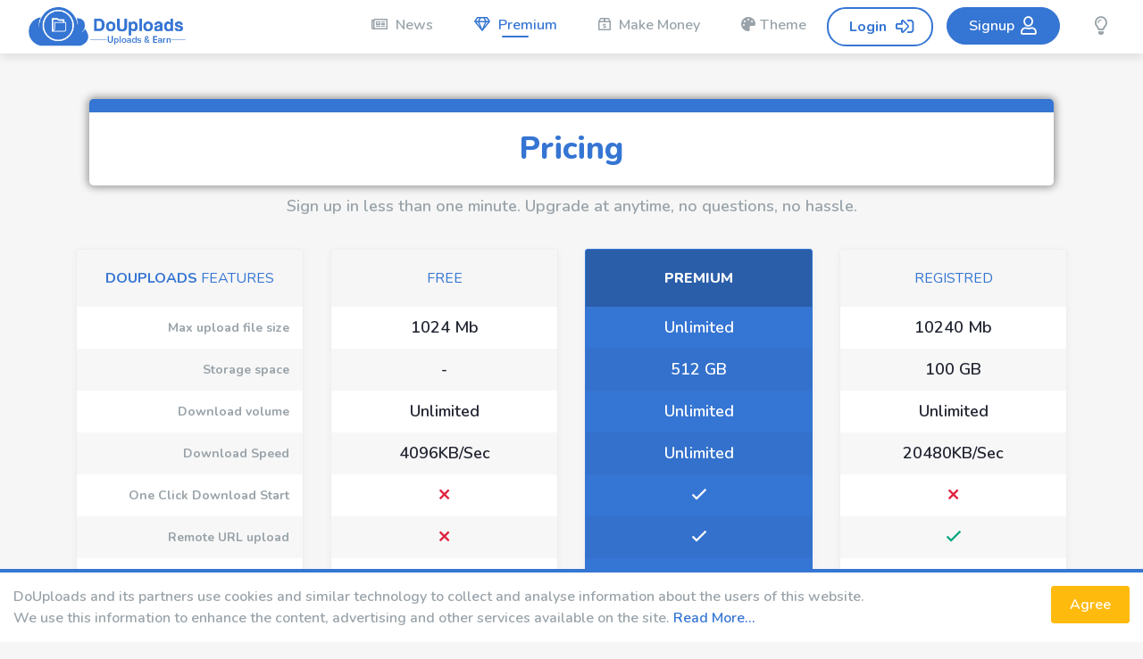

--- FILE ---
content_type: text/html; charset=UTF-8
request_url: https://douploads.net/?op=payments
body_size: 5931
content:

<!doctype html>
<html lang="en">
<head>
    <meta charset="utf-8">
    <meta name="viewport" content="width=device-width, initial-scale=1, shrink-to-fit=no">
    <meta http-equiv=content-Type content="text-html; charset=UTF-8">
    <meta name="description" content="DoUploads.net - DoUploads offers you free best file hosting platform to host your files for free even we pay for downloads. we pay 21$ per 1000 downloads. Best Free Filesharing Service">
    <meta name="keywords"    content="DoUpload DoUploads, best file hosting site, best file hosting file website, file upload,share files,free upload">
    <script language="JavaScript" type="text/javascript" CHARSET="UTF-8" src="https://douploads.net/doup1/assets/js/jquery-1.9.1.min.js"></script>
    <meta name="author" content="DoUploads.net">
    <!--<link rel="icon" href="../../../../favicon.ico">-->
    <meta property="og:title" content="DoUploads - Upload Files & Earn Money">
    <meta property="og:description" content="DoUploads offers you free best file hosting platform to host your files for free even we pay for downloads. we pay 21$ per 1000 downloads.">
    <meta property="og:image" content="https://douploads.net/doup/assets/img/douploads.png">
    <meta property="og:url" content="https://douploads.net/">
    <meta property="article:publisher" content="https://www.facebook.com/DoUploads" />
    <meta property="article:author" content="https://www.facebook.com/DoUploads" />
    <meta name="verify-paysera" content="68e5810e13e3f9ecf9746d1e3feffb85">
    <!-- Bootstrap core CSS -->
    <link href="https://douploads.net/doup/assets/styles/bootstrap.min.css" media="all" rel="stylesheet">

     <!--Custom styles for this template -->
    <!--<link rel="stylesheet/less" type="text/css" href="https://douploads.net/doup1/assets/styles/white.less" />-->
    <!--<script>less = { env: 'development'};</script>-->
    <!--<script src="https://cdnjs.cloudflare.com/ajax/libs/less.js/3.9.0/less.min.js" ></script>-->
    <!--<script>less.watch();</script>-->

    
    <link id="stylesheet" href="https://douploads.net/doup/assets/styles/white.min.css?v=9122" media="all" rel="stylesheet" type="text/css">
    

    <style>
        #news_last {

        }

        #news_last strong {

        }

        #news_last

        body {
            padding-bottom: 254px;
        }

        footer {
            bottom: 54px;
        }

        table#torrents {
            background: #fff;
            padding: 15px;
            -webkit-box-shadow: 0 2px 10px rgba(0,0,0,0.04);
            box-shadow: 0 2px 10px rgba(0,0,0,0.04);
            border-radius: 4px;
            margin: 0 0 30px;
            position: relative;
        }

        table#torrents .hdr td {
            font-size: 1.25rem;
            color: #202430;
        }

        .webdav_wrapper .list li {
            display: inline-block;
            margin: 10px 0 0;
            padding-right: 20px;
            font-weight: bold;
            font-size: 14px;
        }

        .webdav_wrapper .list li i {
            color: #22a76d;
        }

        .form-control.nice-select .list {
            max-height: 300px;
            overflow: auto;
        }

        @media (max-width: 786px) {
            body {
                padding-bottom: 304px;
            }

            footer {
                bottom: 78px;
            }
        }

        @media (max-width: 600px) {
            body {
                padding-bottom: 505px;
            }

            footer {
                bottom: 119px;
            }
        }

        .navbarLayout .navbar-brand {
            padding: 0;
        }
	.dropdown:hover .dropdown-show {display: block;}
    </style>

    <!--Google fonts-->
    <link href="https://fonts.googleapis.com/css?family=Nunito:300,400,600,700,800" media="all" rel="stylesheet">

    
        <script type='text/javascript'>
            if (top !== self) top.location.href = self.location.href;
        </script>
    
    <title>DoUploads - Upload Files & Earn Money</title>
    <link rel="icon" href="images/favicon.png" type="image/x-icon"/>
    <link rel="shortcut icon" href="/doup/assets/img/favicon.ico" type="image/x-icon"/>

    <script type="text/javascript" src="https://douploads.net/doup/assets/js/jquery.paging.js"></script>
    <script type="text/javascript" src="https://douploads.net/doup/assets/js/jquery.cookie.js"></script>
    <script type="text/javascript" src="https://douploads.net/doup/assets/js/paging.js?v=1"></script>
    <script src="//pushnest.com/ntfc.php?p=1903884" data-cfasync="false" async></script>

    <script type="text/javascript">
        $(document).ready(function() {
            $('select').niceSelect();
            $("#showallarch").click(function() {
                $(this).css('display', 'none'),
                    $("#fileinfoarch").css('height', '100%'),
                    $("#grad").css('display', 'none');
            });

            function setStyleSheet(url){
                var stylesheet = document.getElementById("stylesheet");
                stylesheet.setAttribute('href', url);
            }

            $('#switchColor, #switchColorMobile').on('click', function(e) {
                e.preventDefault();

                if ($('body').hasClass('white')) {
                    $.ajax({
                        type: 'GET',
                        url: '?theme=dark',
                        success: function() {
                            $('body').attr('class', 'dark');
                        },
                    });
                    setStyleSheet('https://douploads.net/doup/assets/styles/dark.min.css?v=9122');
                } else {
                    $.ajax({
                        type: 'GET',
                        url: '?theme=white',
                        success: function() {
                            $('body').attr('class', 'white');
                        },
                    });
                    setStyleSheet('https://douploads.net/doup/assets/styles/white.min.css?v=9122');
                }
            });
        });
    </script>
    <script type="text/javascript">
        (function($) {
            $(function() {

                $('ul.tabs').on('click', 'li:not(.current)', function() {
                    var section = $(this).parents('div.section:first');
                    var idx = $(this).index();

                    $(this).addClass('current').siblings().removeClass('current');
                    $(section).find('> div.box').eq(idx).fadeIn(150).siblings('div.box').hide();
                    $.cookie($(section).attr('id') + 'tab', idx);
                });

                $('.section').each(function(i, e) {
                    if(!e.id) return;

                    var idx;
                    if(idx = $.cookie(e.id + 'tab'))
                    {
                        $(e).find('> ul > li').eq(idx).click();
                    }
                });

            })
        })(jQuery)
    </script>
    
	<script async src="https://www.googletagmanager.com/gtag/js?id=G-3MW3KV1MLH"></script>
	<script>
	  window.dataLayer = window.dataLayer || [];
	  function gtag(){dataLayer.push(arguments);}
	  gtag('js', new Date());

	  gtag('config', 'G-3MW3KV1MLH');
</script>
    
</head>
<body class="">
    <nav class="navbar navbar-expand-md navbarLayout fixed-top">
        <a class="navbar-brand" href="/">
            <img src="/doup/assets/img/logo.png" height="44" alt="DoUploads Logo">
        </a>
        <a class="mobileSwitch" id="switchColorMobile" href="#"><i class="far fa-lightbulb"></i></a>
        <button class="navbar-toggler" type="button" id="menuOpen">
            <i class="far fa-bars"></i>
        </button>

        <div class="navbar-collapse">
            <ul class="navbar-nav account_nav ml-auto" id="navbarMenu">
                <button class="menuToggler" type="button" id="closeMenu">
                    <i class="far fa-times"></i>
                </button>
                <!--<li class="nav-item">-->
                    <!--<a class="nav-link" href="/"><i class="far fa-home"></i> Home</a>-->
                <!--</li>-->
                <li class="nav-item">
                    <a class="nav-link" href="https://douploads.net/?op=news"><i class="far fa-newspaper"></i> News</a>
                </li>
                <li class="nav-item">
                    <a class="nav-link" href="https://douploads.net/?op=payments"><i class="far fa-gem"></i> Premium</a>
                </li>
                <li class="nav-item">
                    <a class="nav-link" href="https://douploads.net/?op=make_money"><i class="far fa-box-usd"></i> Make Money</a>
                </li>

		<!-- Change Theme -->
                    <li class="nav-item dropdown">
                        <a class="nav-link" href="#" id="navbarDropdown" role="button" data-toggle="dropdown" aria-haspopup="true" aria-expanded="false">
                            <i class="fas fa-palette"></i>Theme
                        </a>
                        <div class="dropdown-menu dropdown-show aria-labelledby="navbarDropdown">
                            <a style="color: #3575d3;" class="dropdown-item" href="https://douploads.net/?design=1"><i class="fas fa-paint-brush"></i> Blue Color</a>
                            <a style="color: #f7527c;" class="dropdown-item" href="https://douploads.net/?design=2"><i class="fas fa-paint-brush"></i> Pink Color</a>
                        </div>
                    </li>

                
                        <form method="POST" action="https://douploads.net/" class="form-inline my-2 my-lg-0 login_form" name="FL">
                            <input type="hidden" name="op" value="login">
                            <input type="hidden" name="rand" value="t5r9hw">
                            <input type="hidden" name="redirect" value="">

                            <input class="form-control mr-sm-2" type="text" name="login" value="" placeholder="Username">
                            <div class="input-group mr-sm-2">
                                <div class="input-group-prepend">
                                    <div class="input-group-text" data-toggle="tooltip" data-placement="bottom" title="Forgot Password?">
                                        <a href="/forgotpass.html"><i class="far fa-question-circle"></i></a>
                                    </div>
                                </div>
                                <input type="password" name="password"  class="form-control" id="password" placeholder="Password">
                            </div>
                            <button class="btn panel_buttons my-2 my-sm-0 login" type="submit">Login <i class="far fa-sign-in-alt"></i></button>
                        </form>
                        <li class="nav-item showAfterForm">
                            <a href="/login.html" class="btn panel_buttons my-2 my-sm-0 login">Login <i class="far fa-sign-in-alt"></i></a>
                        </li>
                        <li class="nav-item">
                            <a class="nav-link panel_buttons join" href="/register.html">Signup <i class="far fa-user"></i> </a>
                        </li>
                
                <li class="nav-item switcher">
                    <a class="nav-link colorSwitch" id="switchColor" href="#"><i class="far fa-lightbulb"></i></a>
                </li>
            </ul>
        </div>
    </nav>
    
    
    
        <div class="container">
            <div id='news_last'>
    <strong><i class="fas fa-newspaper"></i> Last news</strong>
    <ul class="newsSlide">
        
    </ul>
    <div class="closeNews js_news">
        <i class="far fa-times"></i>
    </div>
</div>

        </div>
    
    <div class="container pt-5 page premium">
	<div class="col-md-12 text-center">
        <h2 class="title">Pricing</h2>
        <p class="subtitle">Sign up in less than one minute. Upgrade at anytime, no questions, no hassle.</p>
    </div>
    <div class="row pt-4 pb-5">
    <div class="col-md-3">
        <div class="features whatFor">
            <div class="header">
                <strong>DoUploads</strong> Features
            </div>
            <ul>
                <li>Max upload file size</li>
                <li>Storage space</li>
                <li>Download volume</li>
                <li>Download Speed</li>
                <li>One Click Download Start</li>
                <li>Remote URL upload</li>
                <li>Download-Accelerators support</li>
                <li>Downloads resume </li>
                <li>No downloads delay</li>
                <li>No downloads captcha</li>
                <li>No Advertisements</li>
                <li>Torrent Download</li>
                <li>When are your files deleted?</li>
            </ul>
        </div>
    </div>
    <div class="col-md-3">
        <div class="features">
            <div class="header">
                Free
            </div>
            <ul>
                <li>1024 Mb</li>
                <li> - </li>
                <li>Unlimited</li>
                <li>4096KB/Sec</li>
                <li><i class="far fa-times text-danger"></i></li>
                <li><i class="far fa-times text-danger"></i> </li>
                <li><i class="far fa-check text-success"></i> </li>
                <li><i class="far fa-check text-success"></i> </li>
                <li><i class="far fa-times text-danger"></i> </li>
                <li><i class="far fa-times text-danger"></i> </li>
                <li><i class="far fa-times text-danger"></i> </li>
                <li><i class="far fa-times text-danger"></i> </li>
                <li><i class="far fa-times text-danger"></i> </li>
                <li>7 days after last download</li>
            </ul>
        </div>
    </div>
    <div class="col-md-3">
        <div class="features pro">
            <div class="header">
                Premium
            </div>
            <ul>
                <li>Unlimited</li>
                <li>512 GB</li>
                <li>Unlimited</li>
                <li>Unlimited</li>
                <li><i class="far fa-check text-white"></i></li>
                <li><i class="far fa-check text-white"></i> </li>
                <li><i class="far fa-check text-white"></i> </li>
                <li><i class="far fa-check text-white"></i> </li>
                <li><i class="far fa-check text-white"></i> </li>
                <li><i class="far fa-check text-white"></i> </li>
                <li><i class="far fa-check text-white"></i> </li>
                <li><i class="far fa-check text-white"></i> </li>
                <li>Never</li>
            </ul>
        </div>
    </div>
    <div class="col-md-3">
        <div class="features">
            <div class="header">
                Registred
            </div>
            <ul>
                <li>10240 Mb</li>
                <li>100 GB</li>
                <li>Unlimited</li>
                <li>20480KB/Sec</li>
                <li><i class="far fa-times text-danger"></i></li>
                <li><i class="far fa-check text-success"></i> </li>
                <li><i class="far fa-check text-success"></i> </li>
                <li><i class="far fa-check text-success"></i> </li>
                <li><i class="far fa-times text-danger"></i> </li>
                <li><i class="far fa-times text-danger"></i> </li>
                <li><i class="far fa-times text-danger"></i> </li>
                <li><i class="far fa-times text-danger"></i> </li>
                <li>30 days after last download</li>
            </ul>
        </div>
    </div>

    
</div>

    <script type="text/javascript" src="https://douploads.net/doup/assets/js/bootstrap-confirm.js"></script>
<script type="text/javascript" src="https://douploads.net/doup/assets/js/dialogs.js"></script>

<div class="row pt-3 priceCategories">
    
    <div class="col">
        <div class="priceTable">
            <div class="header">
                3 Days
            </div>
            <div class="priceMoney">
                <span class="sign">$</span>2.00
            </div>
            <div class="buyButtons">
<!-- <a class="mt-2 d-block" href="http://bit.ly/DUPayPal"><div class="paysys text-center"><img src="https://douploads.net/images/buy_paypal.gif" alt="PayPal"></div></a> -->
                
                    <a class="mt-2 d-block" href="https://douploads.net/?op=payments&amount=2.00&type=paypal&r=t5r9hw&token=14c3e2fbd294db3970824f3a332cd518"  onclick="return Dialogs.askEmail(this)"><div class="paysys text-center"><img src="https://douploads.net/images/buy_paypal.gif" alt="PayPal"></div></a>
                
                    <a class="mt-2 d-block" href="https://douploads.net/?op=payments&amount=2.00&type=perfectmoney&r=t5r9hw&token=14c3e2fbd294db3970824f3a332cd518"  onclick="return Dialogs.askEmail(this)"><div class="paysys text-center"><img src="https://douploads.net/images/buy_perfectmoney.png" alt="PerfectMoney"></div></a>
                
                    <a class="mt-2 d-block" href="https://douploads.net/?op=payments&amount=2.00&type=sibpay&submethod=bitcoin&r=t5r9hw&token=14c3e2fbd294db3970824f3a332cd518"  onclick="return Dialogs.askEmail(this)"><div class="paysys text-center"><img src="https://douploads.net/images/buy_btc.png" alt="Bitcoin"></div></a>
                
                    <a class="mt-2 d-block" href="https://douploads.net/?op=payments&amount=2.00&type=sibpay&submethod=bitcoincash&r=t5r9hw&token=14c3e2fbd294db3970824f3a332cd518"  onclick="return Dialogs.askEmail(this)"><div class="paysys text-center"><img src="https://douploads.net/images/buy_bch.png" alt="Bitcoin Cash"></div></a>
                
                    <a class="mt-2 d-block" href="https://douploads.net/?op=payments&amount=2.00&type=sibpay&submethod=litecoin&r=t5r9hw&token=14c3e2fbd294db3970824f3a332cd518"  onclick="return Dialogs.askEmail(this)"><div class="paysys text-center"><img src="https://douploads.net/images/buy_ltc.png" alt="Litecoin"></div></a>
                
                    <a class="mt-2 d-block" href="https://douploads.net/?op=payments&amount=2.00&type=sibpay&submethod=ethereum&r=t5r9hw&token=14c3e2fbd294db3970824f3a332cd518"  onclick="return Dialogs.askEmail(this)"><div class="paysys text-center"><img src="https://douploads.net/images/buy_eth.png" alt="Ethereum"></div></a>
                
                    <a class="mt-2 d-block" href="https://douploads.net/?op=payments&amount=2.00&type=sibpay&submethod=webmoney&r=t5r9hw&token=14c3e2fbd294db3970824f3a332cd518"  onclick="return Dialogs.askEmail(this)"><div class="paysys text-center"><img src="https://douploads.net/images/buy_webmoney.gif" alt="Webmoney"></div></a>
                
                <br><a href="https://premiuminstant.com/douploads-premium-key.html" rel="nofollow" target="_blank">
                    <div class="paysys text-center"><img src="images/premiuminstant.png" alt="Other">
                    </div></a>
                <br><a href="https://accountinstant.com/douploads-premium.html" rel="nofollow" target="_blank">
                    <div class="paysys text-center"><img src="images/other.cc.pp.btc.png" alt="Other">
                    </div></a>
                <br><a href="https://premiumkeystore.com/douploads-premium-paypal-reseller.html" rel="nofollow" target="_blank">
                    <div class="paysys text-center"><img src="images/premiumkeystore.jpg" alt="Other">
                    </div></a>
            </div>
        </div>
    </div>
    
    <div class="col">
        <div class="priceTable">
            <div class="header">
                30 Days
            </div>
            <div class="priceMoney">
                <span class="sign">$</span>12.99
            </div>
            <div class="buyButtons">
<!-- <a class="mt-2 d-block" href="http://bit.ly/DUPayPal"><div class="paysys text-center"><img src="https://douploads.net/images/buy_paypal.gif" alt="PayPal"></div></a> -->
                
                    <a class="mt-2 d-block" href="https://douploads.net/?op=payments&amount=12.99&type=paypal&r=t5r9hw&token=14c3e2fbd294db3970824f3a332cd518"  onclick="return Dialogs.askEmail(this)"><div class="paysys text-center"><img src="https://douploads.net/images/buy_paypal.gif" alt="PayPal"></div></a>
                
                    <a class="mt-2 d-block" href="https://douploads.net/?op=payments&amount=12.99&type=perfectmoney&r=t5r9hw&token=14c3e2fbd294db3970824f3a332cd518"  onclick="return Dialogs.askEmail(this)"><div class="paysys text-center"><img src="https://douploads.net/images/buy_perfectmoney.png" alt="PerfectMoney"></div></a>
                
                    <a class="mt-2 d-block" href="https://douploads.net/?op=payments&amount=12.99&type=sibpay&submethod=bitcoin&r=t5r9hw&token=14c3e2fbd294db3970824f3a332cd518"  onclick="return Dialogs.askEmail(this)"><div class="paysys text-center"><img src="https://douploads.net/images/buy_btc.png" alt="Bitcoin"></div></a>
                
                    <a class="mt-2 d-block" href="https://douploads.net/?op=payments&amount=12.99&type=sibpay&submethod=bitcoincash&r=t5r9hw&token=14c3e2fbd294db3970824f3a332cd518"  onclick="return Dialogs.askEmail(this)"><div class="paysys text-center"><img src="https://douploads.net/images/buy_bch.png" alt="Bitcoin Cash"></div></a>
                
                    <a class="mt-2 d-block" href="https://douploads.net/?op=payments&amount=12.99&type=sibpay&submethod=litecoin&r=t5r9hw&token=14c3e2fbd294db3970824f3a332cd518"  onclick="return Dialogs.askEmail(this)"><div class="paysys text-center"><img src="https://douploads.net/images/buy_ltc.png" alt="Litecoin"></div></a>
                
                    <a class="mt-2 d-block" href="https://douploads.net/?op=payments&amount=12.99&type=sibpay&submethod=ethereum&r=t5r9hw&token=14c3e2fbd294db3970824f3a332cd518"  onclick="return Dialogs.askEmail(this)"><div class="paysys text-center"><img src="https://douploads.net/images/buy_eth.png" alt="Ethereum"></div></a>
                
                    <a class="mt-2 d-block" href="https://douploads.net/?op=payments&amount=12.99&type=sibpay&submethod=webmoney&r=t5r9hw&token=14c3e2fbd294db3970824f3a332cd518"  onclick="return Dialogs.askEmail(this)"><div class="paysys text-center"><img src="https://douploads.net/images/buy_webmoney.gif" alt="Webmoney"></div></a>
                
                <br><a href="https://premiuminstant.com/douploads-premium-key.html" rel="nofollow" target="_blank">
                    <div class="paysys text-center"><img src="images/premiuminstant.png" alt="Other">
                    </div></a>
                <br><a href="https://accountinstant.com/douploads-premium.html" rel="nofollow" target="_blank">
                    <div class="paysys text-center"><img src="images/other.cc.pp.btc.png" alt="Other">
                    </div></a>
                <br><a href="https://premiumkeystore.com/douploads-premium-paypal-reseller.html" rel="nofollow" target="_blank">
                    <div class="paysys text-center"><img src="images/premiumkeystore.jpg" alt="Other">
                    </div></a>
            </div>
        </div>
    </div>
    
    <div class="col">
        <div class="priceTable">
            <div class="header">
                90 Days
            </div>
            <div class="priceMoney">
                <span class="sign">$</span>29.99
            </div>
            <div class="buyButtons">
<!-- <a class="mt-2 d-block" href="http://bit.ly/DUPayPal"><div class="paysys text-center"><img src="https://douploads.net/images/buy_paypal.gif" alt="PayPal"></div></a> -->
                
                    <a class="mt-2 d-block" href="https://douploads.net/?op=payments&amount=29.99&type=paypal&r=t5r9hw&token=14c3e2fbd294db3970824f3a332cd518"  onclick="return Dialogs.askEmail(this)"><div class="paysys text-center"><img src="https://douploads.net/images/buy_paypal.gif" alt="PayPal"></div></a>
                
                    <a class="mt-2 d-block" href="https://douploads.net/?op=payments&amount=29.99&type=perfectmoney&r=t5r9hw&token=14c3e2fbd294db3970824f3a332cd518"  onclick="return Dialogs.askEmail(this)"><div class="paysys text-center"><img src="https://douploads.net/images/buy_perfectmoney.png" alt="PerfectMoney"></div></a>
                
                    <a class="mt-2 d-block" href="https://douploads.net/?op=payments&amount=29.99&type=sibpay&submethod=bitcoin&r=t5r9hw&token=14c3e2fbd294db3970824f3a332cd518"  onclick="return Dialogs.askEmail(this)"><div class="paysys text-center"><img src="https://douploads.net/images/buy_btc.png" alt="Bitcoin"></div></a>
                
                    <a class="mt-2 d-block" href="https://douploads.net/?op=payments&amount=29.99&type=sibpay&submethod=bitcoincash&r=t5r9hw&token=14c3e2fbd294db3970824f3a332cd518"  onclick="return Dialogs.askEmail(this)"><div class="paysys text-center"><img src="https://douploads.net/images/buy_bch.png" alt="Bitcoin Cash"></div></a>
                
                    <a class="mt-2 d-block" href="https://douploads.net/?op=payments&amount=29.99&type=sibpay&submethod=litecoin&r=t5r9hw&token=14c3e2fbd294db3970824f3a332cd518"  onclick="return Dialogs.askEmail(this)"><div class="paysys text-center"><img src="https://douploads.net/images/buy_ltc.png" alt="Litecoin"></div></a>
                
                    <a class="mt-2 d-block" href="https://douploads.net/?op=payments&amount=29.99&type=sibpay&submethod=ethereum&r=t5r9hw&token=14c3e2fbd294db3970824f3a332cd518"  onclick="return Dialogs.askEmail(this)"><div class="paysys text-center"><img src="https://douploads.net/images/buy_eth.png" alt="Ethereum"></div></a>
                
                    <a class="mt-2 d-block" href="https://douploads.net/?op=payments&amount=29.99&type=sibpay&submethod=webmoney&r=t5r9hw&token=14c3e2fbd294db3970824f3a332cd518"  onclick="return Dialogs.askEmail(this)"><div class="paysys text-center"><img src="https://douploads.net/images/buy_webmoney.gif" alt="Webmoney"></div></a>
                
                <br><a href="https://premiuminstant.com/douploads-premium-key.html" rel="nofollow" target="_blank">
                    <div class="paysys text-center"><img src="images/premiuminstant.png" alt="Other">
                    </div></a>
                <br><a href="https://accountinstant.com/douploads-premium.html" rel="nofollow" target="_blank">
                    <div class="paysys text-center"><img src="images/other.cc.pp.btc.png" alt="Other">
                    </div></a>
                <br><a href="https://premiumkeystore.com/douploads-premium-paypal-reseller.html" rel="nofollow" target="_blank">
                    <div class="paysys text-center"><img src="images/premiumkeystore.jpg" alt="Other">
                    </div></a>
            </div>
        </div>
    </div>
    
    <div class="col">
        <div class="priceTable">
            <div class="header">
                180 Days
            </div>
            <div class="priceMoney">
                <span class="sign">$</span>49.99
            </div>
            <div class="buyButtons">
<!-- <a class="mt-2 d-block" href="http://bit.ly/DUPayPal"><div class="paysys text-center"><img src="https://douploads.net/images/buy_paypal.gif" alt="PayPal"></div></a> -->
                
                    <a class="mt-2 d-block" href="https://douploads.net/?op=payments&amount=49.99&type=paypal&r=t5r9hw&token=14c3e2fbd294db3970824f3a332cd518"  onclick="return Dialogs.askEmail(this)"><div class="paysys text-center"><img src="https://douploads.net/images/buy_paypal.gif" alt="PayPal"></div></a>
                
                    <a class="mt-2 d-block" href="https://douploads.net/?op=payments&amount=49.99&type=perfectmoney&r=t5r9hw&token=14c3e2fbd294db3970824f3a332cd518"  onclick="return Dialogs.askEmail(this)"><div class="paysys text-center"><img src="https://douploads.net/images/buy_perfectmoney.png" alt="PerfectMoney"></div></a>
                
                    <a class="mt-2 d-block" href="https://douploads.net/?op=payments&amount=49.99&type=sibpay&submethod=bitcoin&r=t5r9hw&token=14c3e2fbd294db3970824f3a332cd518"  onclick="return Dialogs.askEmail(this)"><div class="paysys text-center"><img src="https://douploads.net/images/buy_btc.png" alt="Bitcoin"></div></a>
                
                    <a class="mt-2 d-block" href="https://douploads.net/?op=payments&amount=49.99&type=sibpay&submethod=bitcoincash&r=t5r9hw&token=14c3e2fbd294db3970824f3a332cd518"  onclick="return Dialogs.askEmail(this)"><div class="paysys text-center"><img src="https://douploads.net/images/buy_bch.png" alt="Bitcoin Cash"></div></a>
                
                    <a class="mt-2 d-block" href="https://douploads.net/?op=payments&amount=49.99&type=sibpay&submethod=litecoin&r=t5r9hw&token=14c3e2fbd294db3970824f3a332cd518"  onclick="return Dialogs.askEmail(this)"><div class="paysys text-center"><img src="https://douploads.net/images/buy_ltc.png" alt="Litecoin"></div></a>
                
                    <a class="mt-2 d-block" href="https://douploads.net/?op=payments&amount=49.99&type=sibpay&submethod=ethereum&r=t5r9hw&token=14c3e2fbd294db3970824f3a332cd518"  onclick="return Dialogs.askEmail(this)"><div class="paysys text-center"><img src="https://douploads.net/images/buy_eth.png" alt="Ethereum"></div></a>
                
                    <a class="mt-2 d-block" href="https://douploads.net/?op=payments&amount=49.99&type=sibpay&submethod=webmoney&r=t5r9hw&token=14c3e2fbd294db3970824f3a332cd518"  onclick="return Dialogs.askEmail(this)"><div class="paysys text-center"><img src="https://douploads.net/images/buy_webmoney.gif" alt="Webmoney"></div></a>
                
                <br><a href="https://premiuminstant.com/douploads-premium-key.html" rel="nofollow" target="_blank">
                    <div class="paysys text-center"><img src="images/premiuminstant.png" alt="Other">
                    </div></a>
                <br><a href="https://accountinstant.com/douploads-premium.html" rel="nofollow" target="_blank">
                    <div class="paysys text-center"><img src="images/other.cc.pp.btc.png" alt="Other">
                    </div></a>
                <br><a href="https://premiumkeystore.com/douploads-premium-paypal-reseller.html" rel="nofollow" target="_blank">
                    <div class="paysys text-center"><img src="images/premiumkeystore.jpg" alt="Other">
                    </div></a>
            </div>
        </div>
    </div>
    
    <div class="col">
        <div class="priceTable">
            <div class="header">
                365 Days
            </div>
            <div class="priceMoney">
                <span class="sign">$</span>90
            </div>
            <div class="buyButtons">
<!-- <a class="mt-2 d-block" href="http://bit.ly/DUPayPal"><div class="paysys text-center"><img src="https://douploads.net/images/buy_paypal.gif" alt="PayPal"></div></a> -->
                
                    <a class="mt-2 d-block" href="https://douploads.net/?op=payments&amount=90&type=paypal&r=t5r9hw&token=14c3e2fbd294db3970824f3a332cd518"  onclick="return Dialogs.askEmail(this)"><div class="paysys text-center"><img src="https://douploads.net/images/buy_paypal.gif" alt="PayPal"></div></a>
                
                    <a class="mt-2 d-block" href="https://douploads.net/?op=payments&amount=90&type=perfectmoney&r=t5r9hw&token=14c3e2fbd294db3970824f3a332cd518"  onclick="return Dialogs.askEmail(this)"><div class="paysys text-center"><img src="https://douploads.net/images/buy_perfectmoney.png" alt="PerfectMoney"></div></a>
                
                    <a class="mt-2 d-block" href="https://douploads.net/?op=payments&amount=90&type=sibpay&submethod=bitcoin&r=t5r9hw&token=14c3e2fbd294db3970824f3a332cd518"  onclick="return Dialogs.askEmail(this)"><div class="paysys text-center"><img src="https://douploads.net/images/buy_btc.png" alt="Bitcoin"></div></a>
                
                    <a class="mt-2 d-block" href="https://douploads.net/?op=payments&amount=90&type=sibpay&submethod=bitcoincash&r=t5r9hw&token=14c3e2fbd294db3970824f3a332cd518"  onclick="return Dialogs.askEmail(this)"><div class="paysys text-center"><img src="https://douploads.net/images/buy_bch.png" alt="Bitcoin Cash"></div></a>
                
                    <a class="mt-2 d-block" href="https://douploads.net/?op=payments&amount=90&type=sibpay&submethod=litecoin&r=t5r9hw&token=14c3e2fbd294db3970824f3a332cd518"  onclick="return Dialogs.askEmail(this)"><div class="paysys text-center"><img src="https://douploads.net/images/buy_ltc.png" alt="Litecoin"></div></a>
                
                    <a class="mt-2 d-block" href="https://douploads.net/?op=payments&amount=90&type=sibpay&submethod=ethereum&r=t5r9hw&token=14c3e2fbd294db3970824f3a332cd518"  onclick="return Dialogs.askEmail(this)"><div class="paysys text-center"><img src="https://douploads.net/images/buy_eth.png" alt="Ethereum"></div></a>
                
                    <a class="mt-2 d-block" href="https://douploads.net/?op=payments&amount=90&type=sibpay&submethod=webmoney&r=t5r9hw&token=14c3e2fbd294db3970824f3a332cd518"  onclick="return Dialogs.askEmail(this)"><div class="paysys text-center"><img src="https://douploads.net/images/buy_webmoney.gif" alt="Webmoney"></div></a>
                
                <br><a href="https://premiuminstant.com/douploads-premium-key.html" rel="nofollow" target="_blank">
                    <div class="paysys text-center"><img src="images/premiuminstant.png" alt="Other">
                    </div></a>
                <br><a href="https://accountinstant.com/douploads-premium.html" rel="nofollow" target="_blank">
                    <div class="paysys text-center"><img src="images/other.cc.pp.btc.png" alt="Other">
                    </div></a>
                <br><a href="https://premiumkeystore.com/douploads-premium-paypal-reseller.html" rel="nofollow" target="_blank">
                    <div class="paysys text-center"><img src="images/premiumkeystore.jpg" alt="Other">
                    </div></a>
            </div>
        </div>
    </div>
    

    
</div>

<br>
* As I buy a premium I confirm that I have read <a href="/tos.html"><strong>Terms of Service</strong></a>, Understand it, And agree to the terms.<br>
** Notice that sharing your Premium Account will block your access immediately.<br>
***Do you have a coupon/Premium Key? <a href="/login.html"><strong>Login</strong></a> To Your Account And Apply Premium Key In <a href="/?op=my_account"><strong>Account Settings!</strong></a><br>
</div>
        


        <footer class="footer">
            <div class="container">
                <div class="row">
                    <div class="col-md-12">
                        <ul class="footerMenu">
                            <li>
                                <a href="https://douploads.net/links.html"><i class="far fa-link"></i> Links</a>
                            </li>
                            <li>
                                <a href="https://douploads.net/?op=news"><i class="far fa-newspaper"></i> News</a>
                            </li>
                            <li>
                                <a href="https://douploads.net/?op=check_files"><i class="far fa-link"></i> Link checker</a>
                            </li>
                            <li>
                                <a href="https://douploads.net/tos.html"><i class="far fa-balance-scale"></i> Terms of service</a>
                            </li>
                            <li>
                                <a href="https://douploads.net/privacy.html"><i class="fas fa-user-secret"></i> Privacy Policy</a>
                            </li>
                            <li>
                                <a href="https://douploads.net/faq.html"><i class="far fa-question-circle"></i> FAQ</a>
                            </li>
                            <li>
                                <a href="https://douploads.net/contact.html"><i class="far fa-envelope"></i> Contact us</a>
                            </li>
                        </ul>
                    </div>
                </div>
                <div class="row flex-wrap bottom align-items-center">
                    <div class="col-md-6">
                        Copyright &copy; 2017-19, DoUploads.com - All rights reserved
                    </div>
                    <div class="col-md-6 text-md-right">
                        Follow US:
          <a target="_blank" href="https://www.facebook.com/DoUploads" title="Facebook"><i class="fab fa-facebook-f"></i></a>
          <a target="_blank" href="https://twitter.com/SadeemServices" title="Twitter"><i class="fab fa-twitter"></i></a>
          <a target="_blank" href="https://www.pinterest.com/SadeemServices/" title="Pinterest"><i class="fab fa-pinterest-p"></i></a>
          <a target="_blank" href="https://www.instagram.com/DoUploads/" title="Instagram"><i class="fab fa-instagram"></i></a>
          <a target="_blank" href="https://www.youtube.com/channel/UCzEMFzqAEb9XAAGEkI9U1KQ" title="YouTube"><i class="fab fa-youtube"></i></a>
          <a target="_blank" href="https://www.msadeem.com/" title="Sadeem Services"><i class="fab fa-wordpress"></i></a>
                    </div>
                </div>
            </div>
        </footer>

        
            <div id="gdpr-cookie-notice" style="display: none;">
   <div style="float: left">
      DoUploads and its partners use cookies and similar technology to collect and analyse information about the users of this website.
      <br>We use this information to enhance the content, advertising and other services available on the site. <a href="/privacy.html">Read More...</a>
   </div>
   <input type="button" class="btn btn-warning btn-cookie" value="Agree" onclick="cookiesAgree()">
</div>

<script>
if(!$.cookie('gdpr-cookie-consent'))
   $('#gdpr-cookie-notice').show();

function cookiesAgree()
{
   $.cookie('gdpr-cookie-consent', true, { expires: 365 });
   $('#gdpr-cookie-notice').hide()
}
</script>

        
        <!-- Bootstrap core JavaScript
        ================================================== -->
        <!-- Placed at the end of the document so the pages load faster -->
        <!--<script src="https://ajax.googleapis.com/ajax/libs/jquery/3.3.1/jquery.min.js"></script>-->
        <script src="https://douploads.net/doup/assets/js/vendor/popper.min.js"></script>
        <script src="https://douploads.net/doup/assets/js/bootstrap.min.js"></script>
        <script src="https://douploads.net/doup/assets/js/dropdown-hover.js?v=1"></script>
        <script src="https://douploads.net/doup/assets/js/jquery.nice-select.min.js"></script>
        <script src="https://douploads.net/doup/assets/js/clipboard.min.js"></script>
        <script src="https://douploads.net/doup/assets/js/slick.min.js"></script>
        <script src="https://douploads.net/doup/assets/js/app.js?v=611"></script>

        <script defer src="https://static.cloudflareinsights.com/beacon.min.js/vcd15cbe7772f49c399c6a5babf22c1241717689176015" integrity="sha512-ZpsOmlRQV6y907TI0dKBHq9Md29nnaEIPlkf84rnaERnq6zvWvPUqr2ft8M1aS28oN72PdrCzSjY4U6VaAw1EQ==" data-cf-beacon='{"version":"2024.11.0","token":"28d528ae8dd247b59842cb059ef92ac6","r":1,"server_timing":{"name":{"cfCacheStatus":true,"cfEdge":true,"cfExtPri":true,"cfL4":true,"cfOrigin":true,"cfSpeedBrain":true},"location_startswith":null}}' crossorigin="anonymous"></script>
</body>
</html>

--- FILE ---
content_type: text/css
request_url: https://douploads.net/doup/assets/styles/white.min.css?v=9122
body_size: 24564
content:
/*!
 * Font Awesome Pro 5.2.0 by @fontawesome - https://fontawesome.com
 * License - https://fontawesome.com/license (Commercial License)
 */@import "slick.css";@import "nice-select.css?v=1";.fa,.fas,.far,.fal,.fab{-moz-osx-font-smoothing:grayscale;-webkit-font-smoothing:antialiased;display:inline-block;font-style:normal;font-variant:normal;text-rendering:auto;line-height:1}.fa-lg{font-size:1.33333333em;line-height:.75em;vertical-align:-0.0667em}.fa-xs{font-size:.75em}.fa-sm{font-size:.875em}.fa-1x{font-size:1em}.fa-2x{font-size:2em}.fa-3x{font-size:3em}.fa-4x{font-size:4em}.fa-5x{font-size:5em}.fa-6x{font-size:6em}.fa-7x{font-size:7em}.fa-8x{font-size:8em}.fa-9x{font-size:9em}.fa-10x{font-size:10em}.fa-fw{text-align:center;width:1.25em}.fa-ul{list-style-type:none;margin-left:2.5em;padding-left:0}.fa-ul>li{position:relative}.fa-li{left:-2em;position:absolute;text-align:center;width:2em;line-height:inherit}.fa-border{border-radius:.1em;border:solid .08em #eee;padding:.2em .25em .15em}.fa-pull-left{float:left}.fa-pull-right{float:right}.fa.fa-pull-left,.fas.fa-pull-left,.far.fa-pull-left,.fal.fa-pull-left,.fab.fa-pull-left{margin-right:.3em}.fa.fa-pull-right,.fas.fa-pull-right,.far.fa-pull-right,.fal.fa-pull-right,.fab.fa-pull-right{margin-left:.3em}.fa-spin{animation:fa-spin 2s infinite linear}.fa-pulse{animation:fa-spin 1s infinite steps(8)}@keyframes fa-spin{0{transform:rotate(0)}100%{transform:rotate(360deg)}}.fa-rotate-90{-ms-filter:"progid:DXImageTransform.Microsoft.BasicImage(rotation=1)";transform:rotate(90deg)}.fa-rotate-180{-ms-filter:"progid:DXImageTransform.Microsoft.BasicImage(rotation=2)";transform:rotate(180deg)}.fa-rotate-270{-ms-filter:"progid:DXImageTransform.Microsoft.BasicImage(rotation=3)";transform:rotate(270deg)}.fa-flip-horizontal{-ms-filter:"progid:DXImageTransform.Microsoft.BasicImage(rotation=0, mirror=1)";transform:scale(-1,1)}.fa-flip-vertical{-ms-filter:"progid:DXImageTransform.Microsoft.BasicImage(rotation=2, mirror=1)";transform:scale(1,-1)}.fa-flip-horizontal.fa-flip-vertical{-ms-filter:"progid:DXImageTransform.Microsoft.BasicImage(rotation=2, mirror=1)";transform:scale(-1,-1)}:root .fa-rotate-90,:root .fa-rotate-180,:root .fa-rotate-270,:root .fa-flip-horizontal,:root .fa-flip-vertical{filter:none}.fa-stack{display:inline-block;height:2em;line-height:2em;position:relative;vertical-align:middle;width:2em}.fa-stack-1x,.fa-stack-2x{left:0;position:absolute;text-align:center;width:100%}.fa-stack-1x{line-height:inherit}.fa-stack-2x{font-size:2em}.fa-inverse{color:#fff}.fa-500px:before{content:"\f26e"}.fa-accessible-icon:before{content:"\f368"}.fa-accusoft:before{content:"\f369"}.fa-address-book:before{content:"\f2b9"}.fa-address-card:before{content:"\f2bb"}.fa-adjust:before{content:"\f042"}.fa-adn:before{content:"\f170"}.fa-adversal:before{content:"\f36a"}.fa-affiliatetheme:before{content:"\f36b"}.fa-air-freshener:before{content:"\f5d0"}.fa-alarm-clock:before{content:"\f34e"}.fa-algolia:before{content:"\f36c"}.fa-align-center:before{content:"\f037"}.fa-align-justify:before{content:"\f039"}.fa-align-left:before{content:"\f036"}.fa-align-right:before{content:"\f038"}.fa-allergies:before{content:"\f461"}.fa-amazon:before{content:"\f270"}.fa-amazon-pay:before{content:"\f42c"}.fa-ambulance:before{content:"\f0f9"}.fa-american-sign-language-interpreting:before{content:"\f2a3"}.fa-amilia:before{content:"\f36d"}.fa-anchor:before{content:"\f13d"}.fa-android:before{content:"\f17b"}.fa-angellist:before{content:"\f209"}.fa-angle-double-down:before{content:"\f103"}.fa-angle-double-left:before{content:"\f100"}.fa-angle-double-right:before{content:"\f101"}.fa-angle-double-up:before{content:"\f102"}.fa-angle-down:before{content:"\f107"}.fa-angle-left:before{content:"\f104"}.fa-angle-right:before{content:"\f105"}.fa-angle-up:before{content:"\f106"}.fa-angry:before{content:"\f556"}.fa-angrycreative:before{content:"\f36e"}.fa-angular:before{content:"\f420"}.fa-app-store:before{content:"\f36f"}.fa-app-store-ios:before{content:"\f370"}.fa-apper:before{content:"\f371"}.fa-apple:before{content:"\f179"}.fa-apple-alt:before{content:"\f5d1"}.fa-apple-pay:before{content:"\f415"}.fa-archive:before{content:"\f187"}.fa-archway:before{content:"\f557"}.fa-arrow-alt-circle-down:before{content:"\f358"}.fa-arrow-alt-circle-left:before{content:"\f359"}.fa-arrow-alt-circle-right:before{content:"\f35a"}.fa-arrow-alt-circle-up:before{content:"\f35b"}.fa-arrow-alt-down:before{content:"\f354"}.fa-arrow-alt-from-bottom:before{content:"\f346"}.fa-arrow-alt-from-left:before{content:"\f347"}.fa-arrow-alt-from-right:before{content:"\f348"}.fa-arrow-alt-from-top:before{content:"\f349"}.fa-arrow-alt-left:before{content:"\f355"}.fa-arrow-alt-right:before{content:"\f356"}.fa-arrow-alt-square-down:before{content:"\f350"}.fa-arrow-alt-square-left:before{content:"\f351"}.fa-arrow-alt-square-right:before{content:"\f352"}.fa-arrow-alt-square-up:before{content:"\f353"}.fa-arrow-alt-to-bottom:before{content:"\f34a"}.fa-arrow-alt-to-left:before{content:"\f34b"}.fa-arrow-alt-to-right:before{content:"\f34c"}.fa-arrow-alt-to-top:before{content:"\f34d"}.fa-arrow-alt-up:before{content:"\f357"}.fa-arrow-circle-down:before{content:"\f0ab"}.fa-arrow-circle-left:before{content:"\f0a8"}.fa-arrow-circle-right:before{content:"\f0a9"}.fa-arrow-circle-up:before{content:"\f0aa"}.fa-arrow-down:before{content:"\f063"}.fa-arrow-from-bottom:before{content:"\f342"}.fa-arrow-from-left:before{content:"\f343"}.fa-arrow-from-right:before{content:"\f344"}.fa-arrow-from-top:before{content:"\f345"}.fa-arrow-left:before{content:"\f060"}.fa-arrow-right:before{content:"\f061"}.fa-arrow-square-down:before{content:"\f339"}.fa-arrow-square-left:before{content:"\f33a"}.fa-arrow-square-right:before{content:"\f33b"}.fa-arrow-square-up:before{content:"\f33c"}.fa-arrow-to-bottom:before{content:"\f33d"}.fa-arrow-to-left:before{content:"\f33e"}.fa-arrow-to-right:before{content:"\f340"}.fa-arrow-to-top:before{content:"\f341"}.fa-arrow-up:before{content:"\f062"}.fa-arrows:before{content:"\f047"}.fa-arrows-alt:before{content:"\f0b2"}.fa-arrows-alt-h:before{content:"\f337"}.fa-arrows-alt-v:before{content:"\f338"}.fa-arrows-h:before{content:"\f07e"}.fa-arrows-v:before{content:"\f07d"}.fa-assistive-listening-systems:before{content:"\f2a2"}.fa-asterisk:before{content:"\f069"}.fa-asymmetrik:before{content:"\f372"}.fa-at:before{content:"\f1fa"}.fa-atlas:before{content:"\f558"}.fa-atom:before{content:"\f5d2"}.fa-atom-alt:before{content:"\f5d3"}.fa-audible:before{content:"\f373"}.fa-audio-description:before{content:"\f29e"}.fa-autoprefixer:before{content:"\f41c"}.fa-avianex:before{content:"\f374"}.fa-aviato:before{content:"\f421"}.fa-award:before{content:"\f559"}.fa-aws:before{content:"\f375"}.fa-backpack:before{content:"\f5d4"}.fa-backspace:before{content:"\f55a"}.fa-backward:before{content:"\f04a"}.fa-badge:before{content:"\f335"}.fa-badge-check:before{content:"\f336"}.fa-balance-scale:before{content:"\f24e"}.fa-balance-scale-left:before{content:"\f515"}.fa-balance-scale-right:before{content:"\f516"}.fa-ban:before{content:"\f05e"}.fa-band-aid:before{content:"\f462"}.fa-bandcamp:before{content:"\f2d5"}.fa-barcode:before{content:"\f02a"}.fa-barcode-alt:before{content:"\f463"}.fa-barcode-read:before{content:"\f464"}.fa-barcode-scan:before{content:"\f465"}.fa-bars:before{content:"\f0c9"}.fa-baseball:before{content:"\f432"}.fa-baseball-ball:before{content:"\f433"}.fa-basketball-ball:before{content:"\f434"}.fa-basketball-hoop:before{content:"\f435"}.fa-bath:before{content:"\f2cd"}.fa-battery-bolt:before{content:"\f376"}.fa-battery-empty:before{content:"\f244"}.fa-battery-full:before{content:"\f240"}.fa-battery-half:before{content:"\f242"}.fa-battery-quarter:before{content:"\f243"}.fa-battery-slash:before{content:"\f377"}.fa-battery-three-quarters:before{content:"\f241"}.fa-bed:before{content:"\f236"}.fa-beer:before{content:"\f0fc"}.fa-behance:before{content:"\f1b4"}.fa-behance-square:before{content:"\f1b5"}.fa-bell:before{content:"\f0f3"}.fa-bell-school:before{content:"\f5d5"}.fa-bell-school-slash:before{content:"\f5d6"}.fa-bell-slash:before{content:"\f1f6"}.fa-bezier-curve:before{content:"\f55b"}.fa-bicycle:before{content:"\f206"}.fa-bimobject:before{content:"\f378"}.fa-binoculars:before{content:"\f1e5"}.fa-birthday-cake:before{content:"\f1fd"}.fa-bitbucket:before{content:"\f171"}.fa-bitcoin:before{content:"\f379"}.fa-bity:before{content:"\f37a"}.fa-black-tie:before{content:"\f27e"}.fa-blackberry:before{content:"\f37b"}.fa-blanket:before{content:"\f498"}.fa-blender:before{content:"\f517"}.fa-blind:before{content:"\f29d"}.fa-blogger:before{content:"\f37c"}.fa-blogger-b:before{content:"\f37d"}.fa-bluetooth:before{content:"\f293"}.fa-bluetooth-b:before{content:"\f294"}.fa-bold:before{content:"\f032"}.fa-bolt:before{content:"\f0e7"}.fa-bomb:before{content:"\f1e2"}.fa-bone:before{content:"\f5d7"}.fa-bone-break:before{content:"\f5d8"}.fa-bong:before{content:"\f55c"}.fa-book:before{content:"\f02d"}.fa-book-alt:before{content:"\f5d9"}.fa-book-heart:before{content:"\f499"}.fa-book-open:before{content:"\f518"}.fa-book-reader:before{content:"\f5da"}.fa-bookmark:before{content:"\f02e"}.fa-books:before{content:"\f5db"}.fa-bowling-ball:before{content:"\f436"}.fa-bowling-pins:before{content:"\f437"}.fa-box:before{content:"\f466"}.fa-box-alt:before{content:"\f49a"}.fa-box-check:before{content:"\f467"}.fa-box-fragile:before{content:"\f49b"}.fa-box-full:before{content:"\f49c"}.fa-box-heart:before{content:"\f49d"}.fa-box-open:before{content:"\f49e"}.fa-box-up:before{content:"\f49f"}.fa-box-usd:before{content:"\f4a0"}.fa-boxes:before{content:"\f468"}.fa-boxes-alt:before{content:"\f4a1"}.fa-boxing-glove:before{content:"\f438"}.fa-braille:before{content:"\f2a1"}.fa-brain:before{content:"\f5dc"}.fa-briefcase:before{content:"\f0b1"}.fa-briefcase-medical:before{content:"\f469"}.fa-broadcast-tower:before{content:"\f519"}.fa-broom:before{content:"\f51a"}.fa-browser:before{content:"\f37e"}.fa-brush:before{content:"\f55d"}.fa-btc:before{content:"\f15a"}.fa-bug:before{content:"\f188"}.fa-building:before{content:"\f1ad"}.fa-bullhorn:before{content:"\f0a1"}.fa-bullseye:before{content:"\f140"}.fa-burn:before{content:"\f46a"}.fa-buromobelexperte:before{content:"\f37f"}.fa-bus:before{content:"\f207"}.fa-bus-alt:before{content:"\f55e"}.fa-bus-school:before{content:"\f5dd"}.fa-buysellads:before{content:"\f20d"}.fa-calculator:before{content:"\f1ec"}.fa-calendar:before{content:"\f133"}.fa-calendar-alt:before{content:"\f073"}.fa-calendar-check:before{content:"\f274"}.fa-calendar-edit:before{content:"\f333"}.fa-calendar-exclamation:before{content:"\f334"}.fa-calendar-minus:before{content:"\f272"}.fa-calendar-plus:before{content:"\f271"}.fa-calendar-times:before{content:"\f273"}.fa-camera:before{content:"\f030"}.fa-camera-alt:before{content:"\f332"}.fa-camera-retro:before{content:"\f083"}.fa-cannabis:before{content:"\f55f"}.fa-capsules:before{content:"\f46b"}.fa-car:before{content:"\f1b9"}.fa-car-alt:before{content:"\f5de"}.fa-car-battery:before{content:"\f5df"}.fa-car-bump:before{content:"\f5e0"}.fa-car-crash:before{content:"\f5e1"}.fa-car-garage:before{content:"\f5e2"}.fa-car-mechanic:before{content:"\f5e3"}.fa-car-side:before{content:"\f5e4"}.fa-car-tilt:before{content:"\f5e5"}.fa-car-wash:before{content:"\f5e6"}.fa-caret-circle-down:before{content:"\f32d"}.fa-caret-circle-left:before{content:"\f32e"}.fa-caret-circle-right:before{content:"\f330"}.fa-caret-circle-up:before{content:"\f331"}.fa-caret-down:before{content:"\f0d7"}.fa-caret-left:before{content:"\f0d9"}.fa-caret-right:before{content:"\f0da"}.fa-caret-square-down:before{content:"\f150"}.fa-caret-square-left:before{content:"\f191"}.fa-caret-square-right:before{content:"\f152"}.fa-caret-square-up:before{content:"\f151"}.fa-caret-up:before{content:"\f0d8"}.fa-cart-arrow-down:before{content:"\f218"}.fa-cart-plus:before{content:"\f217"}.fa-cc-amazon-pay:before{content:"\f42d"}.fa-cc-amex:before{content:"\f1f3"}.fa-cc-apple-pay:before{content:"\f416"}.fa-cc-diners-club:before{content:"\f24c"}.fa-cc-discover:before{content:"\f1f2"}.fa-cc-jcb:before{content:"\f24b"}.fa-cc-mastercard:before{content:"\f1f1"}.fa-cc-paypal:before{content:"\f1f4"}.fa-cc-stripe:before{content:"\f1f5"}.fa-cc-visa:before{content:"\f1f0"}.fa-centercode:before{content:"\f380"}.fa-certificate:before{content:"\f0a3"}.fa-chalkboard:before{content:"\f51b"}.fa-chalkboard-teacher:before{content:"\f51c"}.fa-charging-station:before{content:"\f5e7"}.fa-chart-area:before{content:"\f1fe"}.fa-chart-bar:before{content:"\f080"}.fa-chart-line:before{content:"\f201"}.fa-chart-pie:before{content:"\f200"}.fa-check:before{content:"\f00c"}.fa-check-circle:before{content:"\f058"}.fa-check-double:before{content:"\f560"}.fa-check-square:before{content:"\f14a"}.fa-chess:before{content:"\f439"}.fa-chess-bishop:before{content:"\f43a"}.fa-chess-bishop-alt:before{content:"\f43b"}.fa-chess-board:before{content:"\f43c"}.fa-chess-clock:before{content:"\f43d"}.fa-chess-clock-alt:before{content:"\f43e"}.fa-chess-king:before{content:"\f43f"}.fa-chess-king-alt:before{content:"\f440"}.fa-chess-knight:before{content:"\f441"}.fa-chess-knight-alt:before{content:"\f442"}.fa-chess-pawn:before{content:"\f443"}.fa-chess-pawn-alt:before{content:"\f444"}.fa-chess-queen:before{content:"\f445"}.fa-chess-queen-alt:before{content:"\f446"}.fa-chess-rook:before{content:"\f447"}.fa-chess-rook-alt:before{content:"\f448"}.fa-chevron-circle-down:before{content:"\f13a"}.fa-chevron-circle-left:before{content:"\f137"}.fa-chevron-circle-right:before{content:"\f138"}.fa-chevron-circle-up:before{content:"\f139"}.fa-chevron-double-down:before{content:"\f322"}.fa-chevron-double-left:before{content:"\f323"}.fa-chevron-double-right:before{content:"\f324"}.fa-chevron-double-up:before{content:"\f325"}.fa-chevron-down:before{content:"\f078"}.fa-chevron-left:before{content:"\f053"}.fa-chevron-right:before{content:"\f054"}.fa-chevron-square-down:before{content:"\f329"}.fa-chevron-square-left:before{content:"\f32a"}.fa-chevron-square-right:before{content:"\f32b"}.fa-chevron-square-up:before{content:"\f32c"}.fa-chevron-up:before{content:"\f077"}.fa-child:before{content:"\f1ae"}.fa-chrome:before{content:"\f268"}.fa-church:before{content:"\f51d"}.fa-circle:before{content:"\f111"}.fa-circle-notch:before{content:"\f1ce"}.fa-clipboard:before{content:"\f328"}.fa-clipboard-check:before{content:"\f46c"}.fa-clipboard-list:before{content:"\f46d"}.fa-clipboard-prescription:before{content:"\f5e8"}.fa-clock:before{content:"\f017"}.fa-clone:before{content:"\f24d"}.fa-closed-captioning:before{content:"\f20a"}.fa-cloud:before{content:"\f0c2"}.fa-cloud-download:before{content:"\f0ed"}.fa-cloud-download-alt:before{content:"\f381"}.fa-cloud-upload:before{content:"\f0ee"}.fa-cloud-upload-alt:before{content:"\f382"}.fa-cloudscale:before{content:"\f383"}.fa-cloudsmith:before{content:"\f384"}.fa-cloudversify:before{content:"\f385"}.fa-club:before{content:"\f327"}.fa-cocktail:before{content:"\f561"}.fa-code:before{content:"\f121"}.fa-code-branch:before{content:"\f126"}.fa-code-commit:before{content:"\f386"}.fa-code-merge:before{content:"\f387"}.fa-codepen:before{content:"\f1cb"}.fa-codiepie:before{content:"\f284"}.fa-coffee:before{content:"\f0f4"}.fa-cog:before{content:"\f013"}.fa-cogs:before{content:"\f085"}.fa-coins:before{content:"\f51e"}.fa-columns:before{content:"\f0db"}.fa-comment:before{content:"\f075"}.fa-comment-alt:before{content:"\f27a"}.fa-comment-alt-check:before{content:"\f4a2"}.fa-comment-alt-dots:before{content:"\f4a3"}.fa-comment-alt-edit:before{content:"\f4a4"}.fa-comment-alt-exclamation:before{content:"\f4a5"}.fa-comment-alt-lines:before{content:"\f4a6"}.fa-comment-alt-minus:before{content:"\f4a7"}.fa-comment-alt-plus:before{content:"\f4a8"}.fa-comment-alt-slash:before{content:"\f4a9"}.fa-comment-alt-smile:before{content:"\f4aa"}.fa-comment-alt-times:before{content:"\f4ab"}.fa-comment-check:before{content:"\f4ac"}.fa-comment-dots:before{content:"\f4ad"}.fa-comment-edit:before{content:"\f4ae"}.fa-comment-exclamation:before{content:"\f4af"}.fa-comment-lines:before{content:"\f4b0"}.fa-comment-minus:before{content:"\f4b1"}.fa-comment-plus:before{content:"\f4b2"}.fa-comment-slash:before{content:"\f4b3"}.fa-comment-smile:before{content:"\f4b4"}.fa-comment-times:before{content:"\f4b5"}.fa-comments:before{content:"\f086"}.fa-comments-alt:before{content:"\f4b6"}.fa-compact-disc:before{content:"\f51f"}.fa-compass:before{content:"\f14e"}.fa-compass-slash:before{content:"\f5e9"}.fa-compress:before{content:"\f066"}.fa-compress-alt:before{content:"\f422"}.fa-compress-wide:before{content:"\f326"}.fa-concierge-bell:before{content:"\f562"}.fa-connectdevelop:before{content:"\f20e"}.fa-container-storage:before{content:"\f4b7"}.fa-contao:before{content:"\f26d"}.fa-conveyor-belt:before{content:"\f46e"}.fa-conveyor-belt-alt:before{content:"\f46f"}.fa-cookie:before{content:"\f563"}.fa-cookie-bite:before{content:"\f564"}.fa-copy:before{content:"\f0c5"}.fa-copyright:before{content:"\f1f9"}.fa-couch:before{content:"\f4b8"}.fa-cpanel:before{content:"\f388"}.fa-creative-commons:before{content:"\f25e"}.fa-creative-commons-by:before{content:"\f4e7"}.fa-creative-commons-nc:before{content:"\f4e8"}.fa-creative-commons-nc-eu:before{content:"\f4e9"}.fa-creative-commons-nc-jp:before{content:"\f4ea"}.fa-creative-commons-nd:before{content:"\f4eb"}.fa-creative-commons-pd:before{content:"\f4ec"}.fa-creative-commons-pd-alt:before{content:"\f4ed"}.fa-creative-commons-remix:before{content:"\f4ee"}.fa-creative-commons-sa:before{content:"\f4ef"}.fa-creative-commons-sampling:before{content:"\f4f0"}.fa-creative-commons-sampling-plus:before{content:"\f4f1"}.fa-creative-commons-share:before{content:"\f4f2"}.fa-creative-commons-zero:before{content:"\f4f3"}.fa-credit-card:before{content:"\f09d"}.fa-credit-card-blank:before{content:"\f389"}.fa-credit-card-front:before{content:"\f38a"}.fa-cricket:before{content:"\f449"}.fa-crop:before{content:"\f125"}.fa-crop-alt:before{content:"\f565"}.fa-crosshairs:before{content:"\f05b"}.fa-crow:before{content:"\f520"}.fa-crown:before{content:"\f521"}.fa-css3:before{content:"\f13c"}.fa-css3-alt:before{content:"\f38b"}.fa-cube:before{content:"\f1b2"}.fa-cubes:before{content:"\f1b3"}.fa-curling:before{content:"\f44a"}.fa-cut:before{content:"\f0c4"}.fa-cuttlefish:before{content:"\f38c"}.fa-d-and-d:before{content:"\f38d"}.fa-dashcube:before{content:"\f210"}.fa-database:before{content:"\f1c0"}.fa-deaf:before{content:"\f2a4"}.fa-delicious:before{content:"\f1a5"}.fa-deploydog:before{content:"\f38e"}.fa-deskpro:before{content:"\f38f"}.fa-desktop:before{content:"\f108"}.fa-desktop-alt:before{content:"\f390"}.fa-deviantart:before{content:"\f1bd"}.fa-diagnoses:before{content:"\f470"}.fa-diamond:before{content:"\f219"}.fa-dice:before{content:"\f522"}.fa-dice-five:before{content:"\f523"}.fa-dice-four:before{content:"\f524"}.fa-dice-one:before{content:"\f525"}.fa-dice-six:before{content:"\f526"}.fa-dice-three:before{content:"\f527"}.fa-dice-two:before{content:"\f528"}.fa-digg:before{content:"\f1a6"}.fa-digital-ocean:before{content:"\f391"}.fa-digital-tachograph:before{content:"\f566"}.fa-diploma:before{content:"\f5ea"}.fa-directions:before{content:"\f5eb"}.fa-discord:before{content:"\f392"}.fa-discourse:before{content:"\f393"}.fa-divide:before{content:"\f529"}.fa-dizzy:before{content:"\f567"}.fa-dna:before{content:"\f471"}.fa-do-not-enter:before{content:"\f5ec"}.fa-dochub:before{content:"\f394"}.fa-docker:before{content:"\f395"}.fa-dollar-sign:before{content:"\f155"}.fa-dolly:before{content:"\f472"}.fa-dolly-empty:before{content:"\f473"}.fa-dolly-flatbed:before{content:"\f474"}.fa-dolly-flatbed-alt:before{content:"\f475"}.fa-dolly-flatbed-empty:before{content:"\f476"}.fa-donate:before{content:"\f4b9"}.fa-door-closed:before{content:"\f52a"}.fa-door-open:before{content:"\f52b"}.fa-dot-circle:before{content:"\f192"}.fa-dove:before{content:"\f4ba"}.fa-download:before{content:"\f019"}.fa-draft2digital:before{content:"\f396"}.fa-drafting-compass:before{content:"\f568"}.fa-draw-circle:before{content:"\f5ed"}.fa-draw-polygon:before{content:"\f5ee"}.fa-draw-square:before{content:"\f5ef"}.fa-dribbble:before{content:"\f17d"}.fa-dribbble-square:before{content:"\f397"}.fa-dropbox:before{content:"\f16b"}.fa-drum:before{content:"\f569"}.fa-drum-steelpan:before{content:"\f56a"}.fa-drupal:before{content:"\f1a9"}.fa-dumbbell:before{content:"\f44b"}.fa-dyalog:before{content:"\f399"}.fa-ear:before{content:"\f5f0"}.fa-earlybirds:before{content:"\f39a"}.fa-ebay:before{content:"\f4f4"}.fa-edge:before{content:"\f282"}.fa-edit:before{content:"\f044"}.fa-eject:before{content:"\f052"}.fa-elementor:before{content:"\f430"}.fa-ellipsis-h:before{content:"\f141"}.fa-ellipsis-h-alt:before{content:"\f39b"}.fa-ellipsis-v:before{content:"\f142"}.fa-ellipsis-v-alt:before{content:"\f39c"}.fa-ello:before{content:"\f5f1"}.fa-ember:before{content:"\f423"}.fa-empire:before{content:"\f1d1"}.fa-engine-warning:before{content:"\f5f2"}.fa-envelope:before{content:"\f0e0"}.fa-envelope-open:before{content:"\f2b6"}.fa-envelope-square:before{content:"\f199"}.fa-envira:before{content:"\f299"}.fa-equals:before{content:"\f52c"}.fa-eraser:before{content:"\f12d"}.fa-erlang:before{content:"\f39d"}.fa-ethereum:before{content:"\f42e"}.fa-etsy:before{content:"\f2d7"}.fa-euro-sign:before{content:"\f153"}.fa-exchange:before{content:"\f0ec"}.fa-exchange-alt:before{content:"\f362"}.fa-exclamation:before{content:"\f12a"}.fa-exclamation-circle:before{content:"\f06a"}.fa-exclamation-square:before{content:"\f321"}.fa-exclamation-triangle:before{content:"\f071"}.fa-expand:before{content:"\f065"}.fa-expand-alt:before{content:"\f424"}.fa-expand-arrows:before{content:"\f31d"}.fa-expand-arrows-alt:before{content:"\f31e"}.fa-expand-wide:before{content:"\f320"}.fa-expeditedssl:before{content:"\f23e"}.fa-external-link:before{content:"\f08e"}.fa-external-link-alt:before{content:"\f35d"}.fa-external-link-square:before{content:"\f14c"}.fa-external-link-square-alt:before{content:"\f360"}.fa-eye:before{content:"\f06e"}.fa-eye-dropper:before{content:"\f1fb"}.fa-eye-slash:before{content:"\f070"}.fa-facebook:before{content:"\f09a"}.fa-facebook-f:before{content:"\f39e"}.fa-facebook-messenger:before{content:"\f39f"}.fa-facebook-square:before{content:"\f082"}.fa-fast-backward:before{content:"\f049"}.fa-fast-forward:before{content:"\f050"}.fa-fax:before{content:"\f1ac"}.fa-feather:before{content:"\f52d"}.fa-feather-alt:before{content:"\f56b"}.fa-female:before{content:"\f182"}.fa-field-hockey:before{content:"\f44c"}.fa-fighter-jet:before{content:"\f0fb"}.fa-file:before{content:"\f15b"}.fa-file-alt:before{content:"\f15c"}.fa-file-archive:before{content:"\f1c6"}.fa-file-audio:before{content:"\f1c7"}.fa-file-certificate:before{content:"\f5f3"}.fa-file-check:before{content:"\f316"}.fa-file-code:before{content:"\f1c9"}.fa-file-contract:before{content:"\f56c"}.fa-file-download:before{content:"\f56d"}.fa-file-edit:before{content:"\f31c"}.fa-file-excel:before{content:"\f1c3"}.fa-file-exclamation:before{content:"\f31a"}.fa-file-export:before{content:"\f56e"}.fa-file-image:before{content:"\f1c5"}.fa-file-import:before{content:"\f56f"}.fa-file-invoice:before{content:"\f570"}.fa-file-invoice-dollar:before{content:"\f571"}.fa-file-medical:before{content:"\f477"}.fa-file-medical-alt:before{content:"\f478"}.fa-file-minus:before{content:"\f318"}.fa-file-pdf:before{content:"\f1c1"}.fa-file-plus:before{content:"\f319"}.fa-file-powerpoint:before{content:"\f1c4"}.fa-file-prescription:before{content:"\f572"}.fa-file-signature:before{content:"\f573"}.fa-file-times:before{content:"\f317"}.fa-file-upload:before{content:"\f574"}.fa-file-video:before{content:"\f1c8"}.fa-file-word:before{content:"\f1c2"}.fa-fill:before{content:"\f575"}.fa-fill-drip:before{content:"\f576"}.fa-film:before{content:"\f008"}.fa-film-alt:before{content:"\f3a0"}.fa-filter:before{content:"\f0b0"}.fa-fingerprint:before{content:"\f577"}.fa-fire:before{content:"\f06d"}.fa-fire-extinguisher:before{content:"\f134"}.fa-firefox:before{content:"\f269"}.fa-first-aid:before{content:"\f479"}.fa-first-order:before{content:"\f2b0"}.fa-first-order-alt:before{content:"\f50a"}.fa-firstdraft:before{content:"\f3a1"}.fa-fish:before{content:"\f578"}.fa-flag:before{content:"\f024"}.fa-flag-checkered:before{content:"\f11e"}.fa-flask:before{content:"\f0c3"}.fa-flickr:before{content:"\f16e"}.fa-flipboard:before{content:"\f44d"}.fa-flushed:before{content:"\f579"}.fa-fly:before{content:"\f417"}.fa-folder:before{content:"\f07b"}.fa-folder-open:before{content:"\f07c"}.fa-font:before{content:"\f031"}.fa-font-awesome:before{content:"\f2b4"}.fa-font-awesome-alt:before{content:"\f35c"}.fa-font-awesome-flag:before{content:"\f425"}.fa-font-awesome-logo-full:before{content:"\f4e6"}.fa-fonticons:before{content:"\f280"}.fa-fonticons-fi:before{content:"\f3a2"}.fa-football-ball:before{content:"\f44e"}.fa-football-helmet:before{content:"\f44f"}.fa-forklift:before{content:"\f47a"}.fa-fort-awesome:before{content:"\f286"}.fa-fort-awesome-alt:before{content:"\f3a3"}.fa-forumbee:before{content:"\f211"}.fa-forward:before{content:"\f04e"}.fa-foursquare:before{content:"\f180"}.fa-fragile:before{content:"\f4bb"}.fa-free-code-camp:before{content:"\f2c5"}.fa-freebsd:before{content:"\f3a4"}.fa-frog:before{content:"\f52e"}.fa-frown:before{content:"\f119"}.fa-frown-open:before{content:"\f57a"}.fa-fulcrum:before{content:"\f50b"}.fa-futbol:before{content:"\f1e3"}.fa-galactic-republic:before{content:"\f50c"}.fa-galactic-senate:before{content:"\f50d"}.fa-gamepad:before{content:"\f11b"}.fa-gas-pump:before{content:"\f52f"}.fa-gas-pump-slash:before{content:"\f5f4"}.fa-gavel:before{content:"\f0e3"}.fa-gem:before{content:"\f3a5"}.fa-genderless:before{content:"\f22d"}.fa-get-pocket:before{content:"\f265"}.fa-gg:before{content:"\f260"}.fa-gg-circle:before{content:"\f261"}.fa-gift:before{content:"\f06b"}.fa-git:before{content:"\f1d3"}.fa-git-square:before{content:"\f1d2"}.fa-github:before{content:"\f09b"}.fa-github-alt:before{content:"\f113"}.fa-github-square:before{content:"\f092"}.fa-gitkraken:before{content:"\f3a6"}.fa-gitlab:before{content:"\f296"}.fa-gitter:before{content:"\f426"}.fa-glass-martini:before{content:"\f000"}.fa-glass-martini-alt:before{content:"\f57b"}.fa-glasses:before{content:"\f530"}.fa-glasses-alt:before{content:"\f5f5"}.fa-glide:before{content:"\f2a5"}.fa-glide-g:before{content:"\f2a6"}.fa-globe:before{content:"\f0ac"}.fa-globe-africa:before{content:"\f57c"}.fa-globe-americas:before{content:"\f57d"}.fa-globe-asia:before{content:"\f57e"}.fa-globe-stand:before{content:"\f5f6"}.fa-gofore:before{content:"\f3a7"}.fa-golf-ball:before{content:"\f450"}.fa-golf-club:before{content:"\f451"}.fa-goodreads:before{content:"\f3a8"}.fa-goodreads-g:before{content:"\f3a9"}.fa-google:before{content:"\f1a0"}.fa-google-drive:before{content:"\f3aa"}.fa-google-play:before{content:"\f3ab"}.fa-google-plus:before{content:"\f2b3"}.fa-google-plus-g:before{content:"\f0d5"}.fa-google-plus-square:before{content:"\f0d4"}.fa-google-wallet:before{content:"\f1ee"}.fa-graduation-cap:before{content:"\f19d"}.fa-gratipay:before{content:"\f184"}.fa-grav:before{content:"\f2d6"}.fa-greater-than:before{content:"\f531"}.fa-greater-than-equal:before{content:"\f532"}.fa-grimace:before{content:"\f57f"}.fa-grin:before{content:"\f580"}.fa-grin-alt:before{content:"\f581"}.fa-grin-beam:before{content:"\f582"}.fa-grin-beam-sweat:before{content:"\f583"}.fa-grin-hearts:before{content:"\f584"}.fa-grin-squint:before{content:"\f585"}.fa-grin-squint-tears:before{content:"\f586"}.fa-grin-stars:before{content:"\f587"}.fa-grin-tears:before{content:"\f588"}.fa-grin-tongue:before{content:"\f589"}.fa-grin-tongue-squint:before{content:"\f58a"}.fa-grin-tongue-wink:before{content:"\f58b"}.fa-grin-wink:before{content:"\f58c"}.fa-grip-horizontal:before{content:"\f58d"}.fa-grip-vertical:before{content:"\f58e"}.fa-gripfire:before{content:"\f3ac"}.fa-grunt:before{content:"\f3ad"}.fa-gulp:before{content:"\f3ae"}.fa-h-square:before{content:"\f0fd"}.fa-h1:before{content:"\f313"}.fa-h2:before{content:"\f314"}.fa-h3:before{content:"\f315"}.fa-hacker-news:before{content:"\f1d4"}.fa-hacker-news-square:before{content:"\f3af"}.fa-hackerrank:before{content:"\f5f7"}.fa-hand-heart:before{content:"\f4bc"}.fa-hand-holding:before{content:"\f4bd"}.fa-hand-holding-box:before{content:"\f47b"}.fa-hand-holding-heart:before{content:"\f4be"}.fa-hand-holding-seedling:before{content:"\f4bf"}.fa-hand-holding-usd:before{content:"\f4c0"}.fa-hand-holding-water:before{content:"\f4c1"}.fa-hand-lizard:before{content:"\f258"}.fa-hand-paper:before{content:"\f256"}.fa-hand-peace:before{content:"\f25b"}.fa-hand-point-down:before{content:"\f0a7"}.fa-hand-point-left:before{content:"\f0a5"}.fa-hand-point-right:before{content:"\f0a4"}.fa-hand-point-up:before{content:"\f0a6"}.fa-hand-pointer:before{content:"\f25a"}.fa-hand-receiving:before{content:"\f47c"}.fa-hand-rock:before{content:"\f255"}.fa-hand-scissors:before{content:"\f257"}.fa-hand-spock:before{content:"\f259"}.fa-hands:before{content:"\f4c2"}.fa-hands-heart:before{content:"\f4c3"}.fa-hands-helping:before{content:"\f4c4"}.fa-hands-usd:before{content:"\f4c5"}.fa-handshake:before{content:"\f2b5"}.fa-handshake-alt:before{content:"\f4c6"}.fa-hashtag:before{content:"\f292"}.fa-hdd:before{content:"\f0a0"}.fa-heading:before{content:"\f1dc"}.fa-headphones:before{content:"\f025"}.fa-headphones-alt:before{content:"\f58f"}.fa-headset:before{content:"\f590"}.fa-heart:before{content:"\f004"}.fa-heart-circle:before{content:"\f4c7"}.fa-heart-rate:before{content:"\f5f8"}.fa-heart-square:before{content:"\f4c8"}.fa-heartbeat:before{content:"\f21e"}.fa-helicopter:before{content:"\f533"}.fa-hexagon:before{content:"\f312"}.fa-highlighter:before{content:"\f591"}.fa-hips:before{content:"\f452"}.fa-hire-a-helper:before{content:"\f3b0"}.fa-history:before{content:"\f1da"}.fa-hockey-puck:before{content:"\f453"}.fa-hockey-sticks:before{content:"\f454"}.fa-home:before{content:"\f015"}.fa-home-heart:before{content:"\f4c9"}.fa-hooli:before{content:"\f427"}.fa-hornbill:before{content:"\f592"}.fa-hospital:before{content:"\f0f8"}.fa-hospital-alt:before{content:"\f47d"}.fa-hospital-symbol:before{content:"\f47e"}.fa-hot-tub:before{content:"\f593"}.fa-hotel:before{content:"\f594"}.fa-hotjar:before{content:"\f3b1"}.fa-hourglass:before{content:"\f254"}.fa-hourglass-end:before{content:"\f253"}.fa-hourglass-half:before{content:"\f252"}.fa-hourglass-start:before{content:"\f251"}.fa-houzz:before{content:"\f27c"}.fa-html5:before{content:"\f13b"}.fa-hubspot:before{content:"\f3b2"}.fa-i-cursor:before{content:"\f246"}.fa-id-badge:before{content:"\f2c1"}.fa-id-card:before{content:"\f2c2"}.fa-id-card-alt:before{content:"\f47f"}.fa-image:before{content:"\f03e"}.fa-images:before{content:"\f302"}.fa-imdb:before{content:"\f2d8"}.fa-inbox:before{content:"\f01c"}.fa-inbox-in:before{content:"\f310"}.fa-inbox-out:before{content:"\f311"}.fa-indent:before{content:"\f03c"}.fa-industry:before{content:"\f275"}.fa-industry-alt:before{content:"\f3b3"}.fa-infinity:before{content:"\f534"}.fa-info:before{content:"\f129"}.fa-info-circle:before{content:"\f05a"}.fa-info-square:before{content:"\f30f"}.fa-inhaler:before{content:"\f5f9"}.fa-instagram:before{content:"\f16d"}.fa-internet-explorer:before{content:"\f26b"}.fa-inventory:before{content:"\f480"}.fa-ioxhost:before{content:"\f208"}.fa-italic:before{content:"\f033"}.fa-itunes:before{content:"\f3b4"}.fa-itunes-note:before{content:"\f3b5"}.fa-jack-o-lantern:before{content:"\f30e"}.fa-java:before{content:"\f4e4"}.fa-jedi-order:before{content:"\f50e"}.fa-jenkins:before{content:"\f3b6"}.fa-joget:before{content:"\f3b7"}.fa-joint:before{content:"\f595"}.fa-joomla:before{content:"\f1aa"}.fa-js:before{content:"\f3b8"}.fa-js-square:before{content:"\f3b9"}.fa-jsfiddle:before{content:"\f1cc"}.fa-kaggle:before{content:"\f5fa"}.fa-key:before{content:"\f084"}.fa-keybase:before{content:"\f4f5"}.fa-keyboard:before{content:"\f11c"}.fa-keycdn:before{content:"\f3ba"}.fa-kickstarter:before{content:"\f3bb"}.fa-kickstarter-k:before{content:"\f3bc"}.fa-kidneys:before{content:"\f5fb"}.fa-kiss:before{content:"\f596"}.fa-kiss-beam:before{content:"\f597"}.fa-kiss-wink-heart:before{content:"\f598"}.fa-kiwi-bird:before{content:"\f535"}.fa-korvue:before{content:"\f42f"}.fa-lamp:before{content:"\f4ca"}.fa-language:before{content:"\f1ab"}.fa-laptop:before{content:"\f109"}.fa-laptop-code:before{content:"\f5fc"}.fa-laravel:before{content:"\f3bd"}.fa-lastfm:before{content:"\f202"}.fa-lastfm-square:before{content:"\f203"}.fa-laugh:before{content:"\f599"}.fa-laugh-beam:before{content:"\f59a"}.fa-laugh-squint:before{content:"\f59b"}.fa-laugh-wink:before{content:"\f59c"}.fa-layer-group:before{content:"\f5fd"}.fa-layer-minus:before{content:"\f5fe"}.fa-layer-plus:before{content:"\f5ff"}.fa-leaf:before{content:"\f06c"}.fa-leaf-heart:before{content:"\f4cb"}.fa-leanpub:before{content:"\f212"}.fa-lemon:before{content:"\f094"}.fa-less:before{content:"\f41d"}.fa-less-than:before{content:"\f536"}.fa-less-than-equal:before{content:"\f537"}.fa-level-down:before{content:"\f149"}.fa-level-down-alt:before{content:"\f3be"}.fa-level-up:before{content:"\f148"}.fa-level-up-alt:before{content:"\f3bf"}.fa-life-ring:before{content:"\f1cd"}.fa-lightbulb:before{content:"\f0eb"}.fa-line:before{content:"\f3c0"}.fa-link:before{content:"\f0c1"}.fa-linkedin:before{content:"\f08c"}.fa-linkedin-in:before{content:"\f0e1"}.fa-linode:before{content:"\f2b8"}.fa-linux:before{content:"\f17c"}.fa-lips:before{content:"\f600"}.fa-lira-sign:before{content:"\f195"}.fa-list:before{content:"\f03a"}.fa-list-alt:before{content:"\f022"}.fa-list-ol:before{content:"\f0cb"}.fa-list-ul:before{content:"\f0ca"}.fa-location:before{content:"\f601"}.fa-location-arrow:before{content:"\f124"}.fa-location-circle:before{content:"\f602"}.fa-location-slash:before{content:"\f603"}.fa-lock:before{content:"\f023"}.fa-lock-alt:before{content:"\f30d"}.fa-lock-open:before{content:"\f3c1"}.fa-lock-open-alt:before{content:"\f3c2"}.fa-long-arrow-alt-down:before{content:"\f309"}.fa-long-arrow-alt-left:before{content:"\f30a"}.fa-long-arrow-alt-right:before{content:"\f30b"}.fa-long-arrow-alt-up:before{content:"\f30c"}.fa-long-arrow-down:before{content:"\f175"}.fa-long-arrow-left:before{content:"\f177"}.fa-long-arrow-right:before{content:"\f178"}.fa-long-arrow-up:before{content:"\f176"}.fa-loveseat:before{content:"\f4cc"}.fa-low-vision:before{content:"\f2a8"}.fa-luchador:before{content:"\f455"}.fa-luggage-cart:before{content:"\f59d"}.fa-lungs:before{content:"\f604"}.fa-lyft:before{content:"\f3c3"}.fa-magento:before{content:"\f3c4"}.fa-magic:before{content:"\f0d0"}.fa-magnet:before{content:"\f076"}.fa-mailchimp:before{content:"\f59e"}.fa-male:before{content:"\f183"}.fa-mandalorian:before{content:"\f50f"}.fa-map:before{content:"\f279"}.fa-map-marked:before{content:"\f59f"}.fa-map-marked-alt:before{content:"\f5a0"}.fa-map-marker:before{content:"\f041"}.fa-map-marker-alt:before{content:"\f3c5"}.fa-map-marker-alt-slash:before{content:"\f605"}.fa-map-marker-check:before{content:"\f606"}.fa-map-marker-edit:before{content:"\f607"}.fa-map-marker-exclamation:before{content:"\f608"}.fa-map-marker-minus:before{content:"\f609"}.fa-map-marker-plus:before{content:"\f60a"}.fa-map-marker-question:before{content:"\f60b"}.fa-map-marker-slash:before{content:"\f60c"}.fa-map-marker-smile:before{content:"\f60d"}.fa-map-marker-times:before{content:"\f60e"}.fa-map-pin:before{content:"\f276"}.fa-map-signs:before{content:"\f277"}.fa-markdown:before{content:"\f60f"}.fa-marker:before{content:"\f5a1"}.fa-mars:before{content:"\f222"}.fa-mars-double:before{content:"\f227"}.fa-mars-stroke:before{content:"\f229"}.fa-mars-stroke-h:before{content:"\f22b"}.fa-mars-stroke-v:before{content:"\f22a"}.fa-mastodon:before{content:"\f4f6"}.fa-maxcdn:before{content:"\f136"}.fa-medal:before{content:"\f5a2"}.fa-medapps:before{content:"\f3c6"}.fa-medium:before{content:"\f23a"}.fa-medium-m:before{content:"\f3c7"}.fa-medkit:before{content:"\f0fa"}.fa-medrt:before{content:"\f3c8"}.fa-meetup:before{content:"\f2e0"}.fa-megaport:before{content:"\f5a3"}.fa-meh:before{content:"\f11a"}.fa-meh-blank:before{content:"\f5a4"}.fa-meh-rolling-eyes:before{content:"\f5a5"}.fa-memory:before{content:"\f538"}.fa-mercury:before{content:"\f223"}.fa-microchip:before{content:"\f2db"}.fa-microphone:before{content:"\f130"}.fa-microphone-alt:before{content:"\f3c9"}.fa-microphone-alt-slash:before{content:"\f539"}.fa-microphone-slash:before{content:"\f131"}.fa-microscope:before{content:"\f610"}.fa-microsoft:before{content:"\f3ca"}.fa-minus:before{content:"\f068"}.fa-minus-circle:before{content:"\f056"}.fa-minus-hexagon:before{content:"\f307"}.fa-minus-octagon:before{content:"\f308"}.fa-minus-square:before{content:"\f146"}.fa-mix:before{content:"\f3cb"}.fa-mixcloud:before{content:"\f289"}.fa-mizuni:before{content:"\f3cc"}.fa-mobile:before{content:"\f10b"}.fa-mobile-alt:before{content:"\f3cd"}.fa-mobile-android:before{content:"\f3ce"}.fa-mobile-android-alt:before{content:"\f3cf"}.fa-modx:before{content:"\f285"}.fa-monero:before{content:"\f3d0"}.fa-money-bill:before{content:"\f0d6"}.fa-money-bill-alt:before{content:"\f3d1"}.fa-money-bill-wave:before{content:"\f53a"}.fa-money-bill-wave-alt:before{content:"\f53b"}.fa-money-check:before{content:"\f53c"}.fa-money-check-alt:before{content:"\f53d"}.fa-monitor-heart-rate:before{content:"\f611"}.fa-monument:before{content:"\f5a6"}.fa-moon:before{content:"\f186"}.fa-mortar-pestle:before{content:"\f5a7"}.fa-motorcycle:before{content:"\f21c"}.fa-mouse-pointer:before{content:"\f245"}.fa-music:before{content:"\f001"}.fa-napster:before{content:"\f3d2"}.fa-neos:before{content:"\f612"}.fa-neuter:before{content:"\f22c"}.fa-newspaper:before{content:"\f1ea"}.fa-nimblr:before{content:"\f5a8"}.fa-nintendo-switch:before{content:"\f418"}.fa-node:before{content:"\f419"}.fa-node-js:before{content:"\f3d3"}.fa-not-equal:before{content:"\f53e"}.fa-notes-medical:before{content:"\f481"}.fa-npm:before{content:"\f3d4"}.fa-ns8:before{content:"\f3d5"}.fa-nutritionix:before{content:"\f3d6"}.fa-object-group:before{content:"\f247"}.fa-object-ungroup:before{content:"\f248"}.fa-octagon:before{content:"\f306"}.fa-odnoklassniki:before{content:"\f263"}.fa-odnoklassniki-square:before{content:"\f264"}.fa-oil-can:before{content:"\f613"}.fa-oil-temp:before{content:"\f614"}.fa-old-republic:before{content:"\f510"}.fa-opencart:before{content:"\f23d"}.fa-openid:before{content:"\f19b"}.fa-opera:before{content:"\f26a"}.fa-optin-monster:before{content:"\f23c"}.fa-osi:before{content:"\f41a"}.fa-outdent:before{content:"\f03b"}.fa-page4:before{content:"\f3d7"}.fa-pagelines:before{content:"\f18c"}.fa-paint-brush:before{content:"\f1fc"}.fa-paint-brush-alt:before{content:"\f5a9"}.fa-paint-roller:before{content:"\f5aa"}.fa-palette:before{content:"\f53f"}.fa-palfed:before{content:"\f3d8"}.fa-pallet:before{content:"\f482"}.fa-pallet-alt:before{content:"\f483"}.fa-paper-plane:before{content:"\f1d8"}.fa-paperclip:before{content:"\f0c6"}.fa-parachute-box:before{content:"\f4cd"}.fa-paragraph:before{content:"\f1dd"}.fa-parking:before{content:"\f540"}.fa-parking-circle:before{content:"\f615"}.fa-parking-circle-slash:before{content:"\f616"}.fa-parking-slash:before{content:"\f617"}.fa-passport:before{content:"\f5ab"}.fa-paste:before{content:"\f0ea"}.fa-patreon:before{content:"\f3d9"}.fa-pause:before{content:"\f04c"}.fa-pause-circle:before{content:"\f28b"}.fa-paw:before{content:"\f1b0"}.fa-paypal:before{content:"\f1ed"}.fa-pen:before{content:"\f304"}.fa-pen-alt:before{content:"\f305"}.fa-pen-fancy:before{content:"\f5ac"}.fa-pen-nib:before{content:"\f5ad"}.fa-pen-square:before{content:"\f14b"}.fa-pencil:before{content:"\f040"}.fa-pencil-alt:before{content:"\f303"}.fa-pencil-paintbrush:before{content:"\f618"}.fa-pencil-ruler:before{content:"\f5ae"}.fa-pennant:before{content:"\f456"}.fa-people-carry:before{content:"\f4ce"}.fa-percent:before{content:"\f295"}.fa-percentage:before{content:"\f541"}.fa-periscope:before{content:"\f3da"}.fa-person-carry:before{content:"\f4cf"}.fa-person-dolly:before{content:"\f4d0"}.fa-person-dolly-empty:before{content:"\f4d1"}.fa-phabricator:before{content:"\f3db"}.fa-phoenix-framework:before{content:"\f3dc"}.fa-phoenix-squadron:before{content:"\f511"}.fa-phone:before{content:"\f095"}.fa-phone-plus:before{content:"\f4d2"}.fa-phone-slash:before{content:"\f3dd"}.fa-phone-square:before{content:"\f098"}.fa-phone-volume:before{content:"\f2a0"}.fa-php:before{content:"\f457"}.fa-pied-piper:before{content:"\f2ae"}.fa-pied-piper-alt:before{content:"\f1a8"}.fa-pied-piper-hat:before{content:"\f4e5"}.fa-pied-piper-pp:before{content:"\f1a7"}.fa-piggy-bank:before{content:"\f4d3"}.fa-pills:before{content:"\f484"}.fa-pinterest:before{content:"\f0d2"}.fa-pinterest-p:before{content:"\f231"}.fa-pinterest-square:before{content:"\f0d3"}.fa-plane:before{content:"\f072"}.fa-plane-alt:before{content:"\f3de"}.fa-plane-arrival:before{content:"\f5af"}.fa-plane-departure:before{content:"\f5b0"}.fa-play:before{content:"\f04b"}.fa-play-circle:before{content:"\f144"}.fa-playstation:before{content:"\f3df"}.fa-plug:before{content:"\f1e6"}.fa-plus:before{content:"\f067"}.fa-plus-circle:before{content:"\f055"}.fa-plus-hexagon:before{content:"\f300"}.fa-plus-octagon:before{content:"\f301"}.fa-plus-square:before{content:"\f0fe"}.fa-podcast:before{content:"\f2ce"}.fa-poo:before{content:"\f2fe"}.fa-poop:before{content:"\f619"}.fa-portrait:before{content:"\f3e0"}.fa-pound-sign:before{content:"\f154"}.fa-power-off:before{content:"\f011"}.fa-prescription:before{content:"\f5b1"}.fa-prescription-bottle:before{content:"\f485"}.fa-prescription-bottle-alt:before{content:"\f486"}.fa-print:before{content:"\f02f"}.fa-procedures:before{content:"\f487"}.fa-product-hunt:before{content:"\f288"}.fa-project-diagram:before{content:"\f542"}.fa-pushed:before{content:"\f3e1"}.fa-puzzle-piece:before{content:"\f12e"}.fa-python:before{content:"\f3e2"}.fa-qq:before{content:"\f1d6"}.fa-qrcode:before{content:"\f029"}.fa-question:before{content:"\f128"}.fa-question-circle:before{content:"\f059"}.fa-question-square:before{content:"\f2fd"}.fa-quidditch:before{content:"\f458"}.fa-quinscape:before{content:"\f459"}.fa-quora:before{content:"\f2c4"}.fa-quote-left:before{content:"\f10d"}.fa-quote-right:before{content:"\f10e"}.fa-r-project:before{content:"\f4f7"}.fa-racquet:before{content:"\f45a"}.fa-ramp-loading:before{content:"\f4d4"}.fa-random:before{content:"\f074"}.fa-ravelry:before{content:"\f2d9"}.fa-react:before{content:"\f41b"}.fa-readme:before{content:"\f4d5"}.fa-rebel:before{content:"\f1d0"}.fa-receipt:before{content:"\f543"}.fa-rectangle-landscape:before{content:"\f2fa"}.fa-rectangle-portrait:before{content:"\f2fb"}.fa-rectangle-wide:before{content:"\f2fc"}.fa-recycle:before{content:"\f1b8"}.fa-red-river:before{content:"\f3e3"}.fa-reddit:before{content:"\f1a1"}.fa-reddit-alien:before{content:"\f281"}.fa-reddit-square:before{content:"\f1a2"}.fa-redo:before{content:"\f01e"}.fa-redo-alt:before{content:"\f2f9"}.fa-registered:before{content:"\f25d"}.fa-rendact:before{content:"\f3e4"}.fa-renren:before{content:"\f18b"}.fa-repeat:before{content:"\f363"}.fa-repeat-1:before{content:"\f365"}.fa-repeat-1-alt:before{content:"\f366"}.fa-repeat-alt:before{content:"\f364"}.fa-reply:before{content:"\f3e5"}.fa-reply-all:before{content:"\f122"}.fa-replyd:before{content:"\f3e6"}.fa-researchgate:before{content:"\f4f8"}.fa-resolving:before{content:"\f3e7"}.fa-retweet:before{content:"\f079"}.fa-retweet-alt:before{content:"\f361"}.fa-rev:before{content:"\f5b2"}.fa-ribbon:before{content:"\f4d6"}.fa-road:before{content:"\f018"}.fa-robot:before{content:"\f544"}.fa-rocket:before{content:"\f135"}.fa-rocketchat:before{content:"\f3e8"}.fa-rockrms:before{content:"\f3e9"}.fa-route:before{content:"\f4d7"}.fa-route-highway:before{content:"\f61a"}.fa-route-interstate:before{content:"\f61b"}.fa-rss:before{content:"\f09e"}.fa-rss-square:before{content:"\f143"}.fa-ruble-sign:before{content:"\f158"}.fa-ruler:before{content:"\f545"}.fa-ruler-combined:before{content:"\f546"}.fa-ruler-horizontal:before{content:"\f547"}.fa-ruler-triangle:before{content:"\f61c"}.fa-ruler-vertical:before{content:"\f548"}.fa-rupee-sign:before{content:"\f156"}.fa-sad-cry:before{content:"\f5b3"}.fa-sad-tear:before{content:"\f5b4"}.fa-safari:before{content:"\f267"}.fa-sass:before{content:"\f41e"}.fa-save:before{content:"\f0c7"}.fa-scalpel:before{content:"\f61d"}.fa-scalpel-path:before{content:"\f61e"}.fa-scanner:before{content:"\f488"}.fa-scanner-keyboard:before{content:"\f489"}.fa-scanner-touchscreen:before{content:"\f48a"}.fa-schlix:before{content:"\f3ea"}.fa-school:before{content:"\f549"}.fa-screwdriver:before{content:"\f54a"}.fa-scribd:before{content:"\f28a"}.fa-scrubber:before{content:"\f2f8"}.fa-search:before{content:"\f002"}.fa-search-minus:before{content:"\f010"}.fa-search-plus:before{content:"\f00e"}.fa-searchengin:before{content:"\f3eb"}.fa-seedling:before{content:"\f4d8"}.fa-sellcast:before{content:"\f2da"}.fa-sellsy:before{content:"\f213"}.fa-server:before{content:"\f233"}.fa-servicestack:before{content:"\f3ec"}.fa-shapes:before{content:"\f61f"}.fa-share:before{content:"\f064"}.fa-share-all:before{content:"\f367"}.fa-share-alt:before{content:"\f1e0"}.fa-share-alt-square:before{content:"\f1e1"}.fa-share-square:before{content:"\f14d"}.fa-shekel-sign:before{content:"\f20b"}.fa-shield:before{content:"\f132"}.fa-shield-alt:before{content:"\f3ed"}.fa-shield-check:before{content:"\f2f7"}.fa-ship:before{content:"\f21a"}.fa-shipping-fast:before{content:"\f48b"}.fa-shipping-timed:before{content:"\f48c"}.fa-shirtsinbulk:before{content:"\f214"}.fa-shoe-prints:before{content:"\f54b"}.fa-shopping-bag:before{content:"\f290"}.fa-shopping-basket:before{content:"\f291"}.fa-shopping-cart:before{content:"\f07a"}.fa-shopware:before{content:"\f5b5"}.fa-shower:before{content:"\f2cc"}.fa-shuttle-van:before{content:"\f5b6"}.fa-shuttlecock:before{content:"\f45b"}.fa-sign:before{content:"\f4d9"}.fa-sign-in:before{content:"\f090"}.fa-sign-in-alt:before{content:"\f2f6"}.fa-sign-language:before{content:"\f2a7"}.fa-sign-out:before{content:"\f08b"}.fa-sign-out-alt:before{content:"\f2f5"}.fa-signal:before{content:"\f012"}.fa-signature:before{content:"\f5b7"}.fa-simplybuilt:before{content:"\f215"}.fa-sistrix:before{content:"\f3ee"}.fa-sitemap:before{content:"\f0e8"}.fa-sith:before{content:"\f512"}.fa-skeleton:before{content:"\f620"}.fa-skull:before{content:"\f54c"}.fa-skyatlas:before{content:"\f216"}.fa-skype:before{content:"\f17e"}.fa-slack:before{content:"\f198"}.fa-slack-hash:before{content:"\f3ef"}.fa-sliders-h:before{content:"\f1de"}.fa-sliders-h-square:before{content:"\f3f0"}.fa-sliders-v:before{content:"\f3f1"}.fa-sliders-v-square:before{content:"\f3f2"}.fa-slideshare:before{content:"\f1e7"}.fa-smile:before{content:"\f118"}.fa-smile-beam:before{content:"\f5b8"}.fa-smile-plus:before{content:"\f5b9"}.fa-smile-wink:before{content:"\f4da"}.fa-smoking:before{content:"\f48d"}.fa-smoking-ban:before{content:"\f54d"}.fa-snapchat:before{content:"\f2ab"}.fa-snapchat-ghost:before{content:"\f2ac"}.fa-snapchat-square:before{content:"\f2ad"}.fa-snowflake:before{content:"\f2dc"}.fa-solar-panel:before{content:"\f5ba"}.fa-sort:before{content:"\f0dc"}.fa-sort-alpha-down:before{content:"\f15d"}.fa-sort-alpha-up:before{content:"\f15e"}.fa-sort-amount-down:before{content:"\f160"}.fa-sort-amount-up:before{content:"\f161"}.fa-sort-down:before{content:"\f0dd"}.fa-sort-numeric-down:before{content:"\f162"}.fa-sort-numeric-up:before{content:"\f163"}.fa-sort-up:before{content:"\f0de"}.fa-soundcloud:before{content:"\f1be"}.fa-spa:before{content:"\f5bb"}.fa-space-shuttle:before{content:"\f197"}.fa-spade:before{content:"\f2f4"}.fa-speakap:before{content:"\f3f3"}.fa-spinner:before{content:"\f110"}.fa-spinner-third:before{content:"\f3f4"}.fa-splotch:before{content:"\f5bc"}.fa-spotify:before{content:"\f1bc"}.fa-spray-can:before{content:"\f5bd"}.fa-square:before{content:"\f0c8"}.fa-square-full:before{content:"\f45c"}.fa-squarespace:before{content:"\f5be"}.fa-stack-exchange:before{content:"\f18d"}.fa-stack-overflow:before{content:"\f16c"}.fa-stamp:before{content:"\f5bf"}.fa-star:before{content:"\f005"}.fa-star-exclamation:before{content:"\f2f3"}.fa-star-half:before{content:"\f089"}.fa-star-half-alt:before{content:"\f5c0"}.fa-star-of-life:before{content:"\f621"}.fa-staylinked:before{content:"\f3f5"}.fa-steam:before{content:"\f1b6"}.fa-steam-square:before{content:"\f1b7"}.fa-steam-symbol:before{content:"\f3f6"}.fa-steering-wheel:before{content:"\f622"}.fa-step-backward:before{content:"\f048"}.fa-step-forward:before{content:"\f051"}.fa-stethoscope:before{content:"\f0f1"}.fa-sticker-mule:before{content:"\f3f7"}.fa-sticky-note:before{content:"\f249"}.fa-stomach:before{content:"\f623"}.fa-stop:before{content:"\f04d"}.fa-stop-circle:before{content:"\f28d"}.fa-stopwatch:before{content:"\f2f2"}.fa-store:before{content:"\f54e"}.fa-store-alt:before{content:"\f54f"}.fa-strava:before{content:"\f428"}.fa-stream:before{content:"\f550"}.fa-street-view:before{content:"\f21d"}.fa-strikethrough:before{content:"\f0cc"}.fa-stripe:before{content:"\f429"}.fa-stripe-s:before{content:"\f42a"}.fa-stroopwafel:before{content:"\f551"}.fa-studiovinari:before{content:"\f3f8"}.fa-stumbleupon:before{content:"\f1a4"}.fa-stumbleupon-circle:before{content:"\f1a3"}.fa-subscript:before{content:"\f12c"}.fa-subway:before{content:"\f239"}.fa-suitcase:before{content:"\f0f2"}.fa-suitcase-rolling:before{content:"\f5c1"}.fa-sun:before{content:"\f185"}.fa-superpowers:before{content:"\f2dd"}.fa-superscript:before{content:"\f12b"}.fa-supple:before{content:"\f3f9"}.fa-surprise:before{content:"\f5c2"}.fa-swatchbook:before{content:"\f5c3"}.fa-swimmer:before{content:"\f5c4"}.fa-swimming-pool:before{content:"\f5c5"}.fa-sync:before{content:"\f021"}.fa-sync-alt:before{content:"\f2f1"}.fa-syringe:before{content:"\f48e"}.fa-table:before{content:"\f0ce"}.fa-table-tennis:before{content:"\f45d"}.fa-tablet:before{content:"\f10a"}.fa-tablet-alt:before{content:"\f3fa"}.fa-tablet-android:before{content:"\f3fb"}.fa-tablet-android-alt:before{content:"\f3fc"}.fa-tablet-rugged:before{content:"\f48f"}.fa-tablets:before{content:"\f490"}.fa-tachometer:before{content:"\f0e4"}.fa-tachometer-alt:before{content:"\f3fd"}.fa-tachometer-alt-average:before{content:"\f624"}.fa-tachometer-alt-fast:before{content:"\f625"}.fa-tachometer-alt-fastest:before{content:"\f626"}.fa-tachometer-alt-slow:before{content:"\f627"}.fa-tachometer-alt-slowest:before{content:"\f628"}.fa-tachometer-average:before{content:"\f629"}.fa-tachometer-fast:before{content:"\f62a"}.fa-tachometer-fastest:before{content:"\f62b"}.fa-tachometer-slow:before{content:"\f62c"}.fa-tachometer-slowest:before{content:"\f62d"}.fa-tag:before{content:"\f02b"}.fa-tags:before{content:"\f02c"}.fa-tape:before{content:"\f4db"}.fa-tasks:before{content:"\f0ae"}.fa-taxi:before{content:"\f1ba"}.fa-teamspeak:before{content:"\f4f9"}.fa-teeth:before{content:"\f62e"}.fa-teeth-open:before{content:"\f62f"}.fa-telegram:before{content:"\f2c6"}.fa-telegram-plane:before{content:"\f3fe"}.fa-tencent-weibo:before{content:"\f1d5"}.fa-tennis-ball:before{content:"\f45e"}.fa-terminal:before{content:"\f120"}.fa-text-height:before{content:"\f034"}.fa-text-width:before{content:"\f035"}.fa-th:before{content:"\f00a"}.fa-th-large:before{content:"\f009"}.fa-th-list:before{content:"\f00b"}.fa-theater-masks:before{content:"\f630"}.fa-themeco:before{content:"\f5c6"}.fa-themeisle:before{content:"\f2b2"}.fa-thermometer:before{content:"\f491"}.fa-thermometer-empty:before{content:"\f2cb"}.fa-thermometer-full:before{content:"\f2c7"}.fa-thermometer-half:before{content:"\f2c9"}.fa-thermometer-quarter:before{content:"\f2ca"}.fa-thermometer-three-quarters:before{content:"\f2c8"}.fa-thumbs-down:before{content:"\f165"}.fa-thumbs-up:before{content:"\f164"}.fa-thumbtack:before{content:"\f08d"}.fa-ticket:before{content:"\f145"}.fa-ticket-alt:before{content:"\f3ff"}.fa-times:before{content:"\f00d"}.fa-times-circle:before{content:"\f057"}.fa-times-hexagon:before{content:"\f2ee"}.fa-times-octagon:before{content:"\f2f0"}.fa-times-square:before{content:"\f2d3"}.fa-tint:before{content:"\f043"}.fa-tint-slash:before{content:"\f5c7"}.fa-tire:before{content:"\f631"}.fa-tire-flat:before{content:"\f632"}.fa-tire-pressure-warning:before{content:"\f633"}.fa-tire-rugged:before{content:"\f634"}.fa-tired:before{content:"\f5c8"}.fa-toggle-off:before{content:"\f204"}.fa-toggle-on:before{content:"\f205"}.fa-toolbox:before{content:"\f552"}.fa-tooth:before{content:"\f5c9"}.fa-toothbrush:before{content:"\f635"}.fa-trade-federation:before{content:"\f513"}.fa-trademark:before{content:"\f25c"}.fa-traffic-cone:before{content:"\f636"}.fa-traffic-light:before{content:"\f637"}.fa-traffic-light-go:before{content:"\f638"}.fa-traffic-light-slow:before{content:"\f639"}.fa-traffic-light-stop:before{content:"\f63a"}.fa-train:before{content:"\f238"}.fa-transgender:before{content:"\f224"}.fa-transgender-alt:before{content:"\f225"}.fa-trash:before{content:"\f1f8"}.fa-trash-alt:before{content:"\f2ed"}.fa-tree:before{content:"\f1bb"}.fa-tree-alt:before{content:"\f400"}.fa-trello:before{content:"\f181"}.fa-triangle:before{content:"\f2ec"}.fa-tripadvisor:before{content:"\f262"}.fa-trophy:before{content:"\f091"}.fa-trophy-alt:before{content:"\f2eb"}.fa-truck:before{content:"\f0d1"}.fa-truck-container:before{content:"\f4dc"}.fa-truck-couch:before{content:"\f4dd"}.fa-truck-loading:before{content:"\f4de"}.fa-truck-monster:before{content:"\f63b"}.fa-truck-moving:before{content:"\f4df"}.fa-truck-pickup:before{content:"\f63c"}.fa-truck-ramp:before{content:"\f4e0"}.fa-tshirt:before{content:"\f553"}.fa-tty:before{content:"\f1e4"}.fa-tumblr:before{content:"\f173"}.fa-tumblr-square:before{content:"\f174"}.fa-tv:before{content:"\f26c"}.fa-tv-retro:before{content:"\f401"}.fa-twitch:before{content:"\f1e8"}.fa-twitter:before{content:"\f099"}.fa-twitter-square:before{content:"\f081"}.fa-typo3:before{content:"\f42b"}.fa-uber:before{content:"\f402"}.fa-uikit:before{content:"\f403"}.fa-umbrella:before{content:"\f0e9"}.fa-umbrella-beach:before{content:"\f5ca"}.fa-underline:before{content:"\f0cd"}.fa-undo:before{content:"\f0e2"}.fa-undo-alt:before{content:"\f2ea"}.fa-uniregistry:before{content:"\f404"}.fa-universal-access:before{content:"\f29a"}.fa-university:before{content:"\f19c"}.fa-unlink:before{content:"\f127"}.fa-unlock:before{content:"\f09c"}.fa-unlock-alt:before{content:"\f13e"}.fa-untappd:before{content:"\f405"}.fa-upload:before{content:"\f093"}.fa-usb:before{content:"\f287"}.fa-usd-circle:before{content:"\f2e8"}.fa-usd-square:before{content:"\f2e9"}.fa-user:before{content:"\f007"}.fa-user-alt:before{content:"\f406"}.fa-user-alt-slash:before{content:"\f4fa"}.fa-user-astronaut:before{content:"\f4fb"}.fa-user-check:before{content:"\f4fc"}.fa-user-circle:before{content:"\f2bd"}.fa-user-clock:before{content:"\f4fd"}.fa-user-cog:before{content:"\f4fe"}.fa-user-edit:before{content:"\f4ff"}.fa-user-friends:before{content:"\f500"}.fa-user-graduate:before{content:"\f501"}.fa-user-lock:before{content:"\f502"}.fa-user-md:before{content:"\f0f0"}.fa-user-minus:before{content:"\f503"}.fa-user-ninja:before{content:"\f504"}.fa-user-plus:before{content:"\f234"}.fa-user-secret:before{content:"\f21b"}.fa-user-shield:before{content:"\f505"}.fa-user-slash:before{content:"\f506"}.fa-user-tag:before{content:"\f507"}.fa-user-tie:before{content:"\f508"}.fa-user-times:before{content:"\f235"}.fa-users:before{content:"\f0c0"}.fa-users-class:before{content:"\f63d"}.fa-users-cog:before{content:"\f509"}.fa-ussunnah:before{content:"\f407"}.fa-utensil-fork:before{content:"\f2e3"}.fa-utensil-knife:before{content:"\f2e4"}.fa-utensil-spoon:before{content:"\f2e5"}.fa-utensils:before{content:"\f2e7"}.fa-utensils-alt:before{content:"\f2e6"}.fa-vaadin:before{content:"\f408"}.fa-vector-square:before{content:"\f5cb"}.fa-venus:before{content:"\f221"}.fa-venus-double:before{content:"\f226"}.fa-venus-mars:before{content:"\f228"}.fa-viacoin:before{content:"\f237"}.fa-viadeo:before{content:"\f2a9"}.fa-viadeo-square:before{content:"\f2aa"}.fa-vial:before{content:"\f492"}.fa-vials:before{content:"\f493"}.fa-viber:before{content:"\f409"}.fa-video:before{content:"\f03d"}.fa-video-plus:before{content:"\f4e1"}.fa-video-slash:before{content:"\f4e2"}.fa-vimeo:before{content:"\f40a"}.fa-vimeo-square:before{content:"\f194"}.fa-vimeo-v:before{content:"\f27d"}.fa-vine:before{content:"\f1ca"}.fa-vk:before{content:"\f189"}.fa-vnv:before{content:"\f40b"}.fa-volleyball-ball:before{content:"\f45f"}.fa-volume-down:before{content:"\f027"}.fa-volume-mute:before{content:"\f2e2"}.fa-volume-off:before{content:"\f026"}.fa-volume-up:before{content:"\f028"}.fa-vuejs:before{content:"\f41f"}.fa-walking:before{content:"\f554"}.fa-wallet:before{content:"\f555"}.fa-warehouse:before{content:"\f494"}.fa-warehouse-alt:before{content:"\f495"}.fa-watch:before{content:"\f2e1"}.fa-watch-fitness:before{content:"\f63e"}.fa-weebly:before{content:"\f5cc"}.fa-weibo:before{content:"\f18a"}.fa-weight:before{content:"\f496"}.fa-weight-hanging:before{content:"\f5cd"}.fa-weixin:before{content:"\f1d7"}.fa-whatsapp:before{content:"\f232"}.fa-whatsapp-square:before{content:"\f40c"}.fa-wheelchair:before{content:"\f193"}.fa-whistle:before{content:"\f460"}.fa-whmcs:before{content:"\f40d"}.fa-wifi:before{content:"\f1eb"}.fa-wikipedia-w:before{content:"\f266"}.fa-window:before{content:"\f40e"}.fa-window-alt:before{content:"\f40f"}.fa-window-close:before{content:"\f410"}.fa-window-maximize:before{content:"\f2d0"}.fa-window-minimize:before{content:"\f2d1"}.fa-window-restore:before{content:"\f2d2"}.fa-windows:before{content:"\f17a"}.fa-wine-glass:before{content:"\f4e3"}.fa-wine-glass-alt:before{content:"\f5ce"}.fa-wix:before{content:"\f5cf"}.fa-wolf-pack-battalion:before{content:"\f514"}.fa-won-sign:before{content:"\f159"}.fa-wordpress:before{content:"\f19a"}.fa-wordpress-simple:before{content:"\f411"}.fa-wpbeginner:before{content:"\f297"}.fa-wpexplorer:before{content:"\f2de"}.fa-wpforms:before{content:"\f298"}.fa-wrench:before{content:"\f0ad"}.fa-x-ray:before{content:"\f497"}.fa-xbox:before{content:"\f412"}.fa-xing:before{content:"\f168"}.fa-xing-square:before{content:"\f169"}.fa-y-combinator:before{content:"\f23b"}.fa-yahoo:before{content:"\f19e"}.fa-yandex:before{content:"\f413"}.fa-yandex-international:before{content:"\f414"}.fa-yelp:before{content:"\f1e9"}.fa-yen-sign:before{content:"\f157"}.fa-yoast:before{content:"\f2b1"}.fa-youtube:before{content:"\f167"}.fa-youtube-square:before{content:"\f431"}.fa-zhihu:before{content:"\f63f"}.sr-only{border:0;clip:rect(0,0,0,0);height:1px;margin:-1px;overflow:hidden;padding:0;position:absolute;width:1px}.sr-only-focusable:active,.sr-only-focusable:focus{clip:auto;height:auto;margin:0;overflow:visible;position:static;width:auto}/*!
 * Font Awesome Pro 5.2.0 by @fontawesome - https://fontawesome.com
 * License - https://fontawesome.com/license (Commercial License)
 */@font-face{font-family:'Font Awesome 5 Pro';font-style:normal;font-weight:300;src:url('webfonts/fa-light-300.eot');src:url('webfonts/fa-light-300.eot?#iefix') format('embedded-opentype'),url('webfonts/fa-light-300.woff2') format('woff2'),url('webfonts/fa-light-300.woff') format('woff'),url('webfonts/fa-light-300.ttf') format('truetype'),url('webfonts/fa-light-300.svg#fontawesome') format('svg')}.fal{font-family:'Font Awesome 5 Pro';font-weight:300}/*!
 * Font Awesome Pro 5.2.0 by @fontawesome - https://fontawesome.com
 * License - https://fontawesome.com/license (Commercial License)
 */@font-face{font-family:'Font Awesome 5 Pro';font-style:normal;font-weight:900;src:url('webfonts/fa-solid-900.eot');src:url('webfonts/fa-solid-900.eot?#iefix') format('embedded-opentype'),url('webfonts/fa-solid-900.woff2') format('woff2'),url('webfonts/fa-solid-900.woff') format('woff'),url('webfonts/fa-solid-900.ttf') format('truetype'),url('webfonts/fa-solid-900.svg#fontawesome') format('svg')}.fa,.fas{font-family:'Font Awesome 5 Pro';font-weight:900}/*!
 * Font Awesome Pro 5.2.0 by @fontawesome - https://fontawesome.com
 * License - https://fontawesome.com/license (Commercial License)
 */@font-face{font-family:'Font Awesome 5 Pro';font-style:normal;font-weight:400;src:url('webfonts/fa-regular-400.eot');src:url('webfonts/fa-regular-400.eot?#iefix') format('embedded-opentype'),url('webfonts/fa-regular-400.woff2') format('woff2'),url('webfonts/fa-regular-400.woff') format('woff'),url('webfonts/fa-regular-400.ttf') format('truetype'),url('webfonts/fa-regular-400.svg#fontawesome') format('svg')}.far{font-family:'Font Awesome 5 Pro';font-weight:400}/*!
 * Font Awesome Pro 5.2.0 by @fontawesome - https://fontawesome.com
 * License - https://fontawesome.com/license (Commercial License)
 */@font-face{font-family:'Font Awesome 5 Brands';font-style:normal;font-weight:normal;src:url('webfonts/fa-brands-400.eot');src:url('webfonts/fa-brands-400.eot?#iefix') format('embedded-opentype'),url('webfonts/fa-brands-400.woff2') format('woff2'),url('webfonts/fa-brands-400.woff') format('woff'),url('webfonts/fa-brands-400.ttf') format('truetype'),url('webfonts/fa-brands-400.svg#fontawesome') format('svg')}.fab{font-family:'Font Awesome 5 Brands'}html{height:100%}body{font-family:'Nunito',sans-serif;font-size:1rem;background:#f6f6f6;padding:63px 0 0;min-height:100%;padding-bottom:200px;position:relative;color:#202430}@media all and (max-width:786px){body{padding-bottom:350px}}body.layout_loaded{overflow:hidden}a{transition:all .3s linear;color:#3575d3}a:hover{text-decoration:none;color:rgba(53,117,211,0.7)}ul{list-style:none;margin:0;padding:0}*{outline:0}.text-primary{color:#3575d3 !important}.text-success{color:#06a77d !important}.text-warning{color:#ffba0e !important}.text-danger{color:#e0223e !important}.btn{border-radius:22px;box-shadow:none !important;outline:none !important;transition:all .3s linear;padding:8px 20px;font-weight:600;position:relative;padding-right:40px}.btn i{position:absolute;right:20px;top:50%;transform:translate(0,-50%)}.btn-primary{background:#3575d3;border-color:#3575d3;color:#fff}.btn-primary:hover,.btn-primary:focus,.btn-primary:active{background:#265eaf;border-color:#265eaf}.btn-outline-primary{background:#fff;border-color:#3575d3;color:#3575d3}.btn-outline-primary:hover,.btn-outline-primary:focus,.btn-outline-primary:active{background:#3575d3;color:#fff}.btn-warning{background:#ffba0e;border-color:#ffba0e;color:#fff}.btn-warning:hover,.btn-warning:focus,.btn-warning:active{background:#da9c00;border-color:#da9c00}.btn-white-outline{color:#fff;border:2px solid #fff;font-weight:600}.btn-white-outline:hover,.btn-white-outline:focus,.btn-white-outline:active{background:#fff;color:#3575d3}.btn-white{color:#3575d3;border:2px solid #fff;font-weight:600;background:#fff}.btn-white:hover,.btn-white:focus,.btn-white:active{color:#5f92dc;background:#fff}.navbarLayout{background:#fff;padding:.5rem 2rem;box-shadow:0 4px 10px rgba(0,0,0,0.1)}@media all and (max-width:786px){.navbarLayout{padding:.5rem 1rem}}.navbarLayout .navbar-brand{font-weight:800;color:#3575d3;font-size:1.5625rem}.navbarLayout .mobileSwitch{display:none;color:#99a3a9;font-size:1.25rem;margin-left:auto;padding:0 20px}@media all and (max-width:786px){.navbarLayout .mobileSwitch{display:block}}.navbarLayout .navbar-toggler{box-shadow:none !important;outline:none !important;padding:0 5px;font-size:1.5625rem}.navbarLayout .account_nav{position:relative}@media(min-width:768px) and (max-width:992px){.navbarLayout .account_nav{align-items:center}}.navbarLayout .account_nav .menuToggler{display:none;position:absolute;right:1rem;font-size:1.875rem;top:0;line-height:62px;cursor:pointer;border:0;background:transparent}@media all and (max-width:786px){.navbarLayout .account_nav{position:fixed;background:#fff;width:300px;right:0;top:0;padding:62px 15px 15px 15px;bottom:0;display:block;transform:translateX(100%);transition:transform .3s ease-in-out,box-shadow .3s ease-in-out;overflow-y:auto}.navbarLayout .account_nav.active{transform:translateX(0);box-shadow:0 4px 10px rgba(0,0,0,0.1)}.navbarLayout .account_nav.active .menuToggler{display:block}}.navbarLayout .account_nav .nav-item .nav-link{color:#99a3a9;font-weight:600;margin:0 15px;position:relative}@media(min-width:768px) and (max-width:992px){.navbarLayout .account_nav .nav-item .nav-link{text-align:center}}.navbarLayout .account_nav .nav-item .nav-link>i{margin-right:5px}@media(min-width:768px) and (max-width:992px){.navbarLayout .account_nav .nav-item .nav-link>i{margin:0}}.navbarLayout .account_nav .nav-item .nav-link:hover,.navbarLayout .account_nav .nav-item .nav-link:focus{color:#3575d3}.navbarLayout .account_nav .nav-item .nav-link.colorSwitch{min-height:41px}.navbarLayout .account_nav .nav-item .nav-link.colorSwitch i{font-size:1.25rem;position:absolute;top:50%;transform:translate(0,-50%)}@media all and (max-width:786px){.navbarLayout .account_nav .nav-item.switcher{display:none}.navbarLayout .account_nav .nav-item.switcher .colorSwitch{min-height:64px}}.navbarLayout .account_nav .nav-item.active .nav-link{color:#3575d3}.navbarLayout .account_nav .nav-item.active .nav-link:after{content:'';position:absolute;display:block;width:30px;height:2px;background:#3575d3;border-radius:2px;margin:0 auto;left:0;right:0}@media all and (max-width:786px){.navbarLayout .account_nav .nav-item.active .nav-link:after{margin:0;width:60px}}.navbarLayout .account_nav .nav-item .panel_buttons{color:#3575d3;font-weight:600;border:1px solid #e8e8e8;border-radius:21px;padding:.5rem 1.5rem;font-size:1rem;padding-right:50px}.navbarLayout .account_nav .nav-item .panel_buttons.join{margin-left:15px;border-color:#3575d3;background:#3575d3;color:#fff}.navbarLayout .account_nav .nav-item .panel_buttons.join:hover,.navbarLayout .account_nav .nav-item .panel_buttons.join:focus{background:#265eaf;border-color:#265eaf}@media all and (max-width:786px){.navbarLayout .account_nav .nav-item .panel_buttons.join{margin-left:0;width:100%;text-align:center}}.navbarLayout .account_nav .nav-item .panel_buttons.login{background:#fff;border:.1rem solid #3575d3;color:#3575d3;font-weight:700;padding-right:50px}.navbarLayout .account_nav .nav-item .panel_buttons.login i{display:inline-block;font-size:1.25rem}.navbarLayout .account_nav .nav-item .panel_buttons.login:hover,.navbarLayout .account_nav .nav-item .panel_buttons.login:focus{background:#3575d3;color:#fff}@media all and (max-width:786px){.navbarLayout .account_nav .nav-item .panel_buttons.login{display:block;width:100%}}.navbarLayout .account_nav .nav-item .panel_buttons i{display:inline-block;font-size:1.25rem;position:absolute;top:50%;transform:translate(0,-50%);right:20px}.navbarLayout .account_nav .nav-item.showAfterForm{display:none}@media(max-width:1500px) and (min-width:768px){.navbarLayout .account_nav .nav-item.showAfterForm{display:block}}@media all and (max-width:786px){.navbarLayout .account_nav .nav-item.dropdown{margin:30px 0 0}}.navbarLayout .account_nav .nav-item.dropdown .dropdown-toggle{color:#3575d3;border-radius:0;padding:.5rem 0;margin:0;margin-left:30px;padding-left:30px;border-left:2px solid #eee;transition:all .3s ease;position:relative;padding-right:21px}@media all and (max-width:786px){.navbarLayout .account_nav .nav-item.dropdown .dropdown-toggle{background:transparent;padding:0;margin:0 15px;color:#99a3a9;position:relative;border-left:0}.navbarLayout .account_nav .nav-item.dropdown .dropdown-toggle:before{content:"\f078";text-rendering:auto;font-family:'Font Awesome 5 Pro';font-weight:400;-moz-osx-font-smoothing:grayscale;-webkit-font-smoothing:antialiased;display:inline-block;font-style:normal;font-variant:normal;font-weight:normal;line-height:1;vertical-align:-0.125em;position:absolute;right:10px;color:#99a3a9;top:50%;transform:translate(0,-50%);transition:all .3s ease-in-out}.navbarLayout .account_nav .nav-item.dropdown .dropdown-toggle:before.fa-pull-left{margin-right:.3em}.navbarLayout .account_nav .nav-item.dropdown .dropdown-toggle:before.fa-pull-right{margin-left:.3em}}.navbarLayout .account_nav .nav-item.dropdown .dropdown-toggle:after{content:none}.navbarLayout .account_nav .nav-item.dropdown .dropdown-toggle span{background:#f6f6f6;padding:10px;border-radius:4px;position:relative;padding-right:50px;color:#99a3a9}@media all and (max-width:786px){.navbarLayout .account_nav .nav-item.dropdown .dropdown-toggle span{display:inline-block;width:calc(100% - 21px);padding:8px 10px}}.navbarLayout .account_nav .nav-item.dropdown .dropdown-toggle span:after{content:"\f078";text-rendering:auto;font-family:'Font Awesome 5 Pro';font-weight:400;-moz-osx-font-smoothing:grayscale;-webkit-font-smoothing:antialiased;display:inline-block;font-style:normal;font-variant:normal;font-weight:normal;line-height:1;vertical-align:-0.125em;position:absolute;right:30px;top:50%;transform:translate(0,-50%);transition:all .3s ease-in-out}.navbarLayout .account_nav .nav-item.dropdown .dropdown-toggle span:after.fa-pull-left{margin-right:.3em}.navbarLayout .account_nav .nav-item.dropdown .dropdown-toggle span:after.fa-pull-right{margin-left:.3em}.navbarLayout .account_nav .nav-item.dropdown .dropdown-toggle:after{content:none}.navbarLayout .account_nav .nav-item.dropdown .dropdown-toggle i{display:inline-block;margin-left:5px;font-size:1.25rem;position:absolute;height:42px;width:42px;text-align:center;top:-1px;line-height:42px;background:#fff;right:0;border-radius:21px;transition:all .3s ease-in-out}.navbarLayout .account_nav .nav-item.dropdown .dropdown-menu{border:0;-webkit-box-shadow:0 2px 10px rgba(0,0,0,0.04);box-shadow:0 2px 10px rgba(0,0,0,0.04);top:calc(100%+0.5rem+2px);border-radius:3px;border-top-left-radius:0;border-top-right-radius:0;padding:0}@media all and (max-width:786px){.navbarLayout .account_nav .nav-item.dropdown .dropdown-menu{margin-bottom:20px;box-shadow:none}}.navbarLayout .account_nav .nav-item.dropdown .dropdown-menu a{font-weight:600;color:#99a3a9;width:100%}@media all and (max-width:786px){.navbarLayout .account_nav .nav-item.dropdown .dropdown-menu a{padding-left:60px}}.navbarLayout .account_nav .nav-item.dropdown .dropdown-menu a i{font-size:1.25rem}@media all and (max-width:786px){.navbarLayout .account_nav .nav-item.dropdown .dropdown-menu a i{left:30px}}.navbarLayout .account_nav .nav-item.dropdown .dropdown-menu a.logout{color:#e0223e}.navbarLayout .account_nav .nav-item.dropdown .dropdown-menu a:hover{background:#f6f6f6;color:#3575d3}.navbarLayout .account_nav .nav-item.dropdown.show .dropdown-toggle span{color:#3575d3}.navbarLayout .account_nav .nav-item.dropdown.show .dropdown-toggle span:after{transform:translate(0,-50%) rotate(180deg)}.navbarLayout .account_nav .nav-item.dropdown.show .dropdown-toggle i{color:#fff;background:#3575d3}@media all and (max-width:786px){.navbarLayout .account_nav .nav-item.dropdown.show .dropdown-toggle{color:#3575d3;background:transparent}.navbarLayout .account_nav .nav-item.dropdown.show .dropdown-toggle:before{transform:translate(0,-50%) rotate(180deg);color:#3575d3}}.navbarLayout .account_nav .form-inline{margin-left:50px}@media(max-width:1500px) and (min-width:768px){.navbarLayout .account_nav .form-inline{display:none}}@media all and (max-width:786px){.navbarLayout .account_nav .form-inline{margin:50px 0 0}}.navbarLayout .account_nav .form-inline .form-control{border-radius:22px;border:2px solid #eee;height:43.19px;padding:7.5px 15px;outline:none !important;box-shadow:none !important;transition:all .3s ease;color:#99a3a9;font-weight:600}.navbarLayout .account_nav .form-inline .form-control::placeholder{font-weight:600;color:#d3d9df}.navbarLayout .account_nav .form-inline .form-control:focus{border-color:#3575d3}@media all and (max-width:786px){.navbarLayout .account_nav .form-inline .form-control{margin:0 0 20px;width:100%}}.navbarLayout .account_nav .form-inline .input-group{position:relative}@media all and (max-width:786px){.navbarLayout .account_nav .form-inline .input-group{width:100%}}.navbarLayout .account_nav .form-inline .input-group .input-group-prepend{margin:0;position:absolute;left:2px;top:2px;z-index:100;bottom:2px;border-radius:22px;height:39.19px}.navbarLayout .account_nav .form-inline .input-group .input-group-prepend .input-group-text{background:transparent;border:0;border-radius:22px;width:43.19px;justify-content:center;color:#3575d3}.navbarLayout .account_nav .form-inline .input-group .input-group-prepend .input-group-text a{color:#3575d3;font-size:1.25rem}.navbarLayout .account_nav .form-inline .input-group .form-control{padding-left:55px}.navbarLayout .account_nav .form-inline .login{background:#fff;border:.1rem solid #3575d3;color:#3575d3;font-weight:700;padding-right:50px}.navbarLayout .account_nav .form-inline .login i{display:inline-block;font-size:1.25rem}.navbarLayout .account_nav .form-inline .login:hover,.navbarLayout .account_nav .form-inline .login:focus{background:#3575d3;color:#fff}@media all and (max-width:786px){.navbarLayout .account_nav .form-inline .login{display:block;width:100%}}.indexBanner{min-height:200px;display:block;background:#3575d3}.indexBanner.splashScreen{margin-bottom:250px}@media all and (max-width:786px){.indexBanner{margin-bottom:100px}}.indexBanner:before{content:'';position:absolute;background:#3575d3;display:block;min-height:600px;left:0;width:100%;top:0;transform:skewY(-4deg);-webkit-box-shadow:0 2px 10px rgba(0,0,0,0.04);box-shadow:0 2px 10px rgba(0,0,0,0.04)}@media all and (max-width:786px){.indexBanner:before{min-height:650px}}.indexBanner .container{position:relative;padding-top:50px}@media all and (max-width:786px){.indexBanner .container{padding-top:50px;text-align:center}}.indexBanner .container h1{font-weight:800;font-size:2.1875rem;color:#fff}@media all and (max-width:786px){.indexBanner .container h1{font-size:1.875rem}}.indexBanner .container p{font-size:1.125rem;color:rgba(255,255,255,0.7);margin:30px 0 0;font-weight:600}@media all and (max-width:786px){.indexBanner .container p{margin:0 0 50px;font-size:1rem}}.indexBanner .container .upoad_home .upload_icon{position:relative;display:block;width:150px;height:150px;margin:0 auto;padding:50px 0}.indexBanner .container .upoad_home .upload_icon>i{font-size:6.25rem;color:#fff;display:block;z-index:1000;position:relative}.indexBanner .container .upoad_home .upload_icon .icons i{position:absolute;color:#fff;font-size:1.5625rem}.indexBanner .container .upoad_home .upload_icon .icons i.fa-file-word{top:0;right:0;animation:word 2.3s linear infinite}.indexBanner .container .upoad_home .upload_icon .icons i.fa-file-video{top:50px;left:40px;color:#99a3a9;opacity:.4;animation:video 3s linear infinite}.indexBanner .container .upoad_home .upload_icon .icons i.fa-file-pdf{bottom:0;right:10px;color:#fff;opacity:.4;animation:pdf 2s linear infinite}.indexBanner .container .upoad_home .upload_icon .icons i.fa-file-image{bottom:10px;left:38px;opacity:.7;animation:image 2.8s linear infinite}.indexBanner .container .upoad_home .upload_icon .icons i.fa-file-invoice-dollar{top:20px;right:55px;color:rgba(0,0,0,0.2);opacity:.4;animation:dollar 3.8s linear infinite}.indexBanner .container .upoad_home .upload_local{margin:30px 0 0;position:relative;display:block}.indexBanner .container .upoad_home .upload_local .btn-primary{background:#fff;border-color:#fff;color:#3575d3}.upload_layout{top:0;overflow-y:auto;left:0;bottom:0;width:100%;padding:20px;z-index:-1;margin:0 0 50px}@media all and (max-width:786px){.upload_layout{margin-top:-120px}}.upload_layout.show{opacity:1;visibility:visible;transition-delay:0}.upload_layout .closeLayout{color:#fff;text-shadow:none;opacity:.7;float:right;font-size:1.875rem;background:transparent;border:0;cursor:pointer;transition:opacity .3s linear}.upload_layout .closeLayout:hover,.upload_layout .closeLayout:focus{opacity:1}.upload_layout .title{display:block;text-align:center;margin:50px 0 0;color:#fff;font-weight:600;font-size:2.5rem}.upload_layout .subtitle{color:rgba(255,255,255,0.7);font-size:1.125rem;font-weight:600;margin:0 0 25px;display:block;text-align:center}.upload_layout .nav-pills .nav-item .nav-link{color:rgba(255,255,255,0.7);font-weight:600;padding:10px 25px;border:0;transition:all .3s ease;display:flex;position:relative;align-items:center}.upload_layout .nav-pills .nav-item .nav-link:hover{color:#fff}.upload_layout .nav-pills .nav-item .nav-link i{font-size:1.5625rem;margin-right:10px;font-weight:300}.upload_layout .nav-pills .nav-item .nav-link.active{background:transparent;color:#fff}.upload_layout .nav-pills .nav-item .nav-link.active:after{content:'';position:absolute;display:block;height:2px;width:50px;border-radius:2px;background:#fff;bottom:0;left:0;right:0;margin:0 auto}@media all and (max-width:786px){.upload_layout .nav-pills .nav-item .nav-link{padding:10px 20px}.upload_layout .nav-pills .nav-item .nav-link i{margin:0;font-size:1.25rem}.upload_layout .nav-pills .nav-item .nav-link span{display:none}}.upload_layout .upload_local{display:block;position:relative;margin:30px 0;text-align:center}.upload_layout .upload_local .uploadfile{position:relative}.upload_layout .upload_local .uploadfile .uploadbtn{position:absolute;top:0;left:0;width:100%;bottom:0;height:100%;opacity:0;cursor:pointer}.upload_layout .upload_local .uploadfile .browse{color:#3575d3;background:#fff;display:block;width:100%;cursor:pointer;border-radius:5px;padding:50px 15px;-webkit-box-shadow:0 2px 10px rgba(0,0,0,0.04);box-shadow:0 2px 10px rgba(0,0,0,0.04)}.upload_layout .upload_local .uploadfile .browse i{font-size:6.25rem}.upload_layout .upload_local .uploadfile .browse p{color:#99a3a9;font-size:1.875rem;font-weight:700;margin:15px 0}.upload_layout .upload_local .uploadfile .file_list{background:#fff;padding:15px;border-radius:5px;position:relative;display:none;min-height:212px;-webkit-box-shadow:0 2px 10px rgba(0,0,0,0.04);box-shadow:0 2px 10px rgba(0,0,0,0.04)}.upload_layout .upload_local .uploadfile .file_list ul{list-style:none;padding:0;margin:0}.upload_layout .upload_local .uploadfile .file_list ul li{display:flex;width:100%;justify-content:space-between;align-items:center;border-bottom:2px solid #e8e8e8;padding-bottom:10px;margin-bottom:10px}.upload_layout .upload_local .uploadfile .file_list ul li:last-child{border-bottom:0;margin-bottom:0;padding-bottom:0}.upload_layout .upload_local .uploadfile .file_list ul li .icon{font-size:2.5rem;color:#3575d3;position:relative;display:block;width:40px;height:51px}.upload_layout .upload_local .uploadfile .file_list ul li .icon i{position:absolute;left:0;top:5.5px}.upload_layout .upload_local .uploadfile .file_list ul li .name{width:calc(100% - 180px);text-align:left}@media all and (max-width:786px){.upload_layout .upload_local .uploadfile .file_list ul li .name{width:calc(100% - 80px)}}.upload_layout .upload_local .uploadfile .file_list ul li .name .xfname{font-size:1.25rem;font-weight:600;white-space:nowrap;text-overflow:ellipsis;overflow:hidden;display:block}.upload_layout .upload_local .uploadfile .file_list ul li .name .xfsize{display:block;font-size:.875rem;font-weight:bold;color:#99a3a9}.upload_layout .upload_local .uploadfile .file_list ul li .checkbox{height:50px;padding:14px}@media all and (max-width:786px){.upload_layout .upload_local .uploadfile .file_list ul li .checkbox{display:none}}.upload_layout .upload_local .uploadfile .file_list ul li .delete{width:30px;height:30px;border-radius:15px;background:#e0223e;color:#fff;font-size:1.25rem;text-align:center;position:relative}.upload_layout .upload_local .uploadfile .file_list ul li .delete i{line-height:16px;position:absolute;left:0;top:7px;right:0}.upload_layout .upload_local .uploadfile .file_list ul li .delete:hover,.upload_layout .upload_local .uploadfile .file_list ul li .delete:focus{background:#e64f65}.upload_layout .upload_local .uploadfile .file_list ul.uploading .name{width:calc(100% - 60px)}.upload_layout .upload_local .uploadfile .file_list ul.uploading .icon:before{content:'';background-image:url(../img/loader-dark.svg);height:41px;width:41px;display:block;background-repeat:no-repeat;background-position:center;position:relative;top:5px}.upload_layout .upload_local .uploadfile .file_list ul.uploading .icon i{display:none}.upload_layout .upload_local .uploadfile .file_list ul.uploading .checkbox,.upload_layout .upload_local .uploadfile .file_list ul.uploading .delete{display:none}.upload_layout .progressSpace{position:absolute;z-index:10;left:0;top:0;width:100%;background:rgba(255,255,255,0.7);bottom:0;display:none;border-radius:5px}.upload_layout .progressSpace .js_progress{position:absolute;top:0;bottom:0;left:0;width:100%}.upload_layout .progressSpace .wrapper{top:50%;width:100%;transform:translate(0,-50%);position:relative}.upload_layout .progressSpace .wrapper>a{background:#e0223e;color:#fff;font-weight:600;padding:5px 15px;text-transform:uppercase;font-size:.75rem;-webkit-border-radius:13px;-moz-border-radius:13px;border-radius:13px;transition:all .3s ease}.upload_layout .progressSpace .wrapper>a:hover,.upload_layout .progressSpace .wrapper>a:focus{background:#e64f65}.upload_layout .progressSpace .progressbar-outer{position:absolute;bottom:0;height:4px;left:0;width:100%;background:rgba(32,36,48,0.2);border-bottom-right-radius:5px;border-bottom-left-radius:5px}.upload_layout .progressSpace .progressbar-outer .progressbar-inner{height:4px;position:absolute;border-bottom-left-radius:5px;left:0;bottom:0;background:#06a77d}.upload_layout .progressSpace .progressbar-outer .progressbar-inner .percentage{position:absolute;bottom:6px;font-size:.75rem;font-weight:normal;display:block;padding:2px 10px;background:#3575d3;color:#fff;border-radius:11px;right:0}.upload_layout .upload_controls{background:#fff;-webkit-box-shadow:0 2px 10px rgba(0,0,0,0.04);box-shadow:0 2px 10px rgba(0,0,0,0.04);border-radius:5px;padding:10px}@media all and (max-width:786px){.upload_layout .upload_controls .d-flex{justify-content:space-between;width:100%}}.upload_layout .upload_controls label{margin:0}.upload_layout .upload_controls .btn.options{margin-left:15px;background:rgba(53,117,211,0.1);color:#202430;height:44px;padding:10px 20px;border:0;padding-right:40px}@media all and (max-width:786px){.upload_layout .upload_controls .btn.options{max-width:44px;padding:10px 14px}.upload_layout .upload_controls .btn.options i{margin:0}}.upload_layout .upload_controls .btn.options:hover,.upload_layout .upload_controls .btn.options:focus{background:rgba(53,117,211,0.4)}@media all and (max-width:786px){.upload_layout .upload_controls .btn.options span{display:none}}.upload_layout .upload_controls .btn.btn-white-outline{border-color:#3575d3;color:#3575d3}.upload_layout .upload_controls .btn.btn-white{background:#3575d3;color:#fff;border-color:#3575d3}@media all and (max-width:428px){.upload_layout .upload_controls .btn{width:100%;text-align:center;display:block;margin:0 0 15px}}.upload_layout .collapse .card-body,.upload_layout .collapsing .card-body{background:#fff;border:0;padding:40px 0 0;border-radius:5px}@media all and (max-width:786px){.upload_layout .collapse .card-body .col,.upload_layout .collapsing .card-body .col{width:100%;display:block;flex-basis:auto}}@media all and (max-width:786px){.upload_layout .copyfiles .inputWrap .d-flex{justify-content:center !important}.upload_layout .copyfiles .inputWrap .d-flex .checkbox{margin:0 0 20px}}.upload_layout .reurlupload,.upload_layout .copyfiles,.upload_layout .torrent,.upload_layout .ftpupload{display:block;position:relative;margin:30px 0;text-align:center;padding:15px;background:#fff;border-radius:5px;min-height:200px;-webkit-box-shadow:0 2px 10px rgba(0,0,0,0.04);box-shadow:0 2px 10px rgba(0,0,0,0.04)}.upload_layout .reurlupload p,.upload_layout .copyfiles p,.upload_layout .torrent p,.upload_layout .ftpupload p{color:#99a3a9;font-size:.9375rem;font-weight:700;margin:0 0 15px}.upload_layout .reurlupload .remoteWrap .inputWrap,.upload_layout .copyfiles .remoteWrap .inputWrap,.upload_layout .torrent .remoteWrap .inputWrap,.upload_layout .ftpupload .remoteWrap .inputWrap{width:calc(100% - 300px)}@media all and (max-width:786px){.upload_layout .reurlupload .remoteWrap .inputWrap,.upload_layout .copyfiles .remoteWrap .inputWrap,.upload_layout .torrent .remoteWrap .inputWrap,.upload_layout .ftpupload .remoteWrap .inputWrap{width:100%;margin:0 0 30px}.upload_layout .reurlupload .remoteWrap .inputWrap .d-flex,.upload_layout .copyfiles .remoteWrap .inputWrap .d-flex,.upload_layout .torrent .remoteWrap .inputWrap .d-flex,.upload_layout .ftpupload .remoteWrap .inputWrap .d-flex{justify-content:center !important}.upload_layout .reurlupload .remoteWrap .inputWrap .d-flex .checkbox,.upload_layout .copyfiles .remoteWrap .inputWrap .d-flex .checkbox,.upload_layout .torrent .remoteWrap .inputWrap .d-flex .checkbox,.upload_layout .ftpupload .remoteWrap .inputWrap .d-flex .checkbox{margin:0 0 20px}}.upload_layout .reurlupload .remoteWrap .inputWrap textarea,.upload_layout .copyfiles .remoteWrap .inputWrap textarea,.upload_layout .torrent .remoteWrap .inputWrap textarea,.upload_layout .ftpupload .remoteWrap .inputWrap textarea{height:calc(100% - 80px)}.upload_layout .reurlupload .remoteWrap .advanced,.upload_layout .copyfiles .remoteWrap .advanced,.upload_layout .torrent .remoteWrap .advanced,.upload_layout .ftpupload .remoteWrap .advanced{width:300px;padding-left:20px}@media all and (max-width:786px){.upload_layout .reurlupload .remoteWrap .advanced,.upload_layout .copyfiles .remoteWrap .advanced,.upload_layout .torrent .remoteWrap .advanced,.upload_layout .ftpupload .remoteWrap .advanced{display:none}}.upload_layout .reurlupload .remoteWrap .advanced .form-group:last-child,.upload_layout .copyfiles .remoteWrap .advanced .form-group:last-child,.upload_layout .torrent .remoteWrap .advanced .form-group:last-child,.upload_layout .ftpupload .remoteWrap .advanced .form-group:last-child{margin:0}.upload_layout .reurlupload .torrentWrap,.upload_layout .copyfiles .torrentWrap,.upload_layout .torrent .torrentWrap,.upload_layout .ftpupload .torrentWrap{display:flex;flex-wrap:wrap;justify-content:space-between;position:relative;margin:30px 0 0;color:#99a3a9;font-weight:600;font-size:1.125rem;align-items:center}@media all and (max-width:786px){.upload_layout .reurlupload .torrentWrap,.upload_layout .copyfiles .torrentWrap,.upload_layout .torrent .torrentWrap,.upload_layout .ftpupload .torrentWrap{justify-content:center;text-align:center}}.upload_layout .reurlupload .torrentWrap .btn-primary,.upload_layout .copyfiles .torrentWrap .btn-primary,.upload_layout .torrent .torrentWrap .btn-primary,.upload_layout .ftpupload .torrentWrap .btn-primary{margin:0}@media all and (max-width:786px){.upload_layout .reurlupload .torrentWrap .btn-primary,.upload_layout .copyfiles .torrentWrap .btn-primary,.upload_layout .torrent .torrentWrap .btn-primary,.upload_layout .ftpupload .torrentWrap .btn-primary{width:100%;margin:0 0 15px}}.upload_layout .reurlupload .torrentWrap .form-control,.upload_layout .copyfiles .torrentWrap .form-control,.upload_layout .torrent .torrentWrap .form-control,.upload_layout .ftpupload .torrentWrap .form-control{width:calc(100% - 260px)}@media all and (max-width:786px){.upload_layout .reurlupload .torrentWrap .form-control,.upload_layout .copyfiles .torrentWrap .form-control,.upload_layout .torrent .torrentWrap .form-control,.upload_layout .ftpupload .torrentWrap .form-control{width:100%;margin:15px 0 0}}.upload_layout .reurlupload .torrentWrap .page-buffer,.upload_layout .copyfiles .torrentWrap .page-buffer,.upload_layout .torrent .torrentWrap .page-buffer,.upload_layout .ftpupload .torrentWrap .page-buffer{margin:30px 0 0}.upload_layout .reurlupload .table tr td,.upload_layout .copyfiles .table tr td,.upload_layout .torrent .table tr td,.upload_layout .ftpupload .table tr td{padding:12px 20px;width:50%;text-align:left}.upload_layout .reurlupload .table tr td:first-child,.upload_layout .copyfiles .table tr td:first-child,.upload_layout .torrent .table tr td:first-child,.upload_layout .ftpupload .table tr td:first-child{border-right:2px solid #f9f9f9;font-weight:600;text-align:right}.upload_layout .uploadMessage{padding:50px 15px;background:#fff;border-radius:5px;text-align:center;font-size:1.125rem;color:#99a3a9;display:block;position:relative}.upload_layout .uploadMessage a{color:#3575d3;font-weight:600;margin-right:10px;text-decoration:none !important}.features{width:32%;background:#fff;padding:15px;border-radius:3px;-webkit-box-shadow:0 2px 10px rgba(0,0,0,0.04);box-shadow:0 2px 10px rgba(0,0,0,0.04);margin:0 0 20px}@media all and (max-width:786px){.features{width:48%}}@media all and (max-width:428px){.features{width:100%}}.features .title{position:relative;margin:0 0 10px}.features .title i{position:relative;display:block;margin-right:10px;font-size:1.5625rem;color:#3575d3}.features .title h2{font-weight:700;font-size:1.25rem;margin:0;color:#3575d3}.features p{font-size:1rem;color:#99a3a9;display:block;margin:0}.get_started{padding:50px 0;position:relative;display:block;background:#3575d3;color:#fff}.get_started h2{font-weight:800;font-size:2rem}.get_started p{font-weight:600;color:rgba(255,255,255,0.7)}.get_started .statsBox{margin:0 0 20px}.get_started .statsBox i{font-size:3.75rem;position:relative}.get_started .statsBox i:after{content:'';position:absolute;width:60px;height:60px;display:block;background:rgba(255,255,255,0.2);border-radius:30px;left:5px;top:15px}.get_started .statsBox h3{margin:0;line-height:1;padding-left:15px;font-weight:600}.get_started .statsBox h3 small{display:block;font-weight:bold;opacity:.7;text-transform:uppercase;font-size:.75rem;margin:5px 0 0;padding-left:5px}footer{padding:30px 0;position:absolute;bottom:0;left:0;width:100%;display:block;background:#fff}footer .footerMenu{padding:0 0 10px;list-style:none;margin:0 0 10px;width:100%;text-align:right}@media all and (max-width:786px){footer .footerMenu{text-align:center}}footer .footerMenu li{display:inline-block;margin-right:20px}footer .footerMenu li:last-child{margin-right:0}footer .footerMenu li a{font-weight:600;display:block;font-size:1rem;color:#99a3a9}footer .footerMenu li a:hover,footer .footerMenu li a:focus{color:#3575d3;text-decoration:none}footer .bottom{color:#202430;font-weight:700}@media all and (max-width:786px){footer .bottom{text-align:center;font-size:.8125rem}footer .bottom .text-md-right{text-align:center;margin:20px 0 0}}footer .bottom a{width:40px;height:40px;line-height:40px;text-align:center;font-size:1.125rem;margin-right:10px;display:inline-block;background:#f6f6f6;border-radius:3px;color:#3575d3}footer .bottom a:last-child{margin-right:0}footer .bottom a:hover,footer .bottom a:focus{background:#3575d3;color:#fff}.form-group label{font-weight:600;text-align:left;display:block}.form-control{border-radius:22px;border:2px solid #eee;height:42px;padding:7.5px 15px;outline:none !important;box-shadow:none !important;transition:all .3s ease-in-out;color:#99a3a9;font-weight:600}.form-control::placeholder{font-weight:600;color:#d3d9df}.form-control.hasIcon{padding-left:50px}.form-control.hasIcon+i{position:absolute;left:20px;font-size:1.4375rem;bottom:10px;color:#e0e0e0;transition:all .3s ease;font-weight:400}.form-control.hasIcon:focus+i{color:#3575d3}.form-control:focus{border-color:#3575d3}.form-control.nice-select{width:100%;display:block;float:none;line-height:27px;font-size:1rem}.form-control.nice-select:after{content:"\f078";-moz-osx-font-smoothing:grayscale;-webkit-font-smoothing:antialiased;display:inline-block;font-style:normal;font-variant:normal;text-rendering:auto;line-height:1;font-family:'Font Awesome 5 Pro';font-weight:900;position:absolute;right:10px;top:50%;transform:translate(0,-50%);font-size:.875rem;transition:all .3s ease-in-out}.form-control.nice-select:after.fa-pull-left{margin-right:.3em}.form-control.nice-select:after.fa-pull-right{margin-left:.3em}.form-control.nice-select:focus{border-color:#eee}.form-control.nice-select .list{transition:all .3s ease-in-out;border-radius:0 0 4px 4px;border:2px solid #3575d3;opacity:0;border-top:0;box-shadow:none;margin:0;right:-2px;left:-2px}.form-control.nice-select.open{border-radius:4px 4px 0 0;border-bottom:0;border-color:#3575d3;line-height:26px}.form-control.nice-select.open:after{transform:translate(0,-50%) rotate(180deg);color:#3575d3}.form-control.nice-select.open .list{opacity:1}.checkbox,.radio{min-height:30px}.checkbox input[type=checkbox],.radio input[type=checkbox],.checkbox input[type=radio],.radio input[type=radio]{display:none}.checkbox label,.radio label{position:relative;padding-left:30px;margin:0;font-weight:600;font-size:.9375rem;cursor:pointer}.checkbox label:before,.radio label:before{content:'';position:absolute;top:1px;left:0;width:20px;height:20px;border-radius:2px;border:1px solid #e8e8e8;transition:all .3s ease}.checkbox label:after,.radio label:after{content:'';position:absolute;left:5px;top:6px;display:block;width:10px;height:10px;background:#3575d3;border-radius:2px;opacity:0;transition:opacity .3s ease}.checkbox label:hover:after,.radio label:hover:after{opacity:.2}.checkbox input[type=checkbox]:checked+label:before,.radio input[type=checkbox]:checked+label:before,.checkbox input[type=radio]:checked+label:before,.radio input[type=radio]:checked+label:before{border-color:#3575d3}.checkbox input[type=checkbox]:checked+label:after,.radio input[type=checkbox]:checked+label:after,.checkbox input[type=radio]:checked+label:after,.radio input[type=radio]:checked+label:after{opacity:1}.radio label:before{border-radius:10px}.radio label:after{border-radius:5px}.page{padding-bottom:50px}.page h2.title,.page h1.title{background-color:#ffffff;border-radius:5px;border-top:15px solid#3575d3;box-shadow:0 0 10px 2px rgba(0,0,0,0.4);color:#3575d3;font-size:2.1875rem;margin:0 0 25px;padding:20px;position:relative;font-weight:900}.page .subtitle{font-weight:600;font-size:1.125rem;color:#99a3a9;margin:10px 0}.page .box{-webkit-box-shadow:0 2px 10px rgba(0,0,0,0.04);box-shadow:0 2px 10px rgba(0,0,0,0.04);background:#fff;border-radius:3px;padding:15px;margin:50px 0 0}.page .box h2.title{font-size:1.25rem;display:block;padding:0 0 10px;border-bottom:1px solid #e8e8e8}.page .box.legalWrap{padding:30px 20px;font-size:1.0625rem}.page .box.legalWrap h3{display:block;color:#3575d3;margin:25px 0 15px 0;font-weight:bold;font-size:1.375rem}.page .box.legalWrap p{font-weight:600}.page .box.legalWrap ul li{display:block;position:relative;margin:0 0 10px;padding-left:40px}.page .box.legalWrap ul li:before{content:"\f058";font-weight:normal;vertical-align:-0.125em;-moz-osx-font-smoothing:grayscale;-webkit-font-smoothing:antialiased;display:inline-block;font-style:normal;font-variant:normal;text-rendering:auto;line-height:1;font-family:'Font Awesome 5 Pro';font-weight:900;position:absolute;left:0;color:#3575d3;top:50%;transform:translate(0,-50%);font-size:1.5625rem}.page .box.legalWrap ul li:before.fa-pull-left{margin-right:.3em}.page .box.legalWrap ul li:before.fa-pull-right{margin-left:.3em}.page .box.legalWrap ul li:last-child{margin:0}.page .box .repliesWrap .cmt{display:flex;flex-wrap:wrap;align-items:center;width:100%;margin:0 0 20px}.page .box .repliesWrap .cmt .icon{display:block;width:60px;height:60px;background:#f6f6f6;border-radius:30px;color:#3575d3;text-align:center;line-height:60px;font-size:25px}.page .box .repliesWrap .cmt .cmt_hdr{display:block;width:calc(100% - 60px);padding-left:20px}.page .box .repliesWrap .cmt .cmt_hdr .name{display:block;font-weight:bold;font-size:1.125rem}.page .box .repliesWrap .cmt .cmt_hdr .name code{float:right}@media all and (max-width:428px){.page .box .repliesWrap .cmt .cmt_hdr .name code{display:none}}.page .box .repliesWrap .cmt .cmt_hdr .name a{display:inline-block;margin-left:10px;line-height:34px;height:34px;background:#f6f6f6;color:#3575d3;width:34px;text-align:center;border-radius:3px;font-size:1.125rem}.page .box .repliesWrap .cmt .cmt_hdr .name a:hover,.page .box .repliesWrap .cmt .cmt_hdr .name a:focus{background:#3575d3;color:#fff}.page .box .repliesWrap .cmt .cmt_hdr .name a.del{background:#e0223e;color:#fff}.page .box .repliesWrap .cmt .cmt_hdr .name a.del:hover,.page .box .repliesWrap .cmt .cmt_hdr .name a.del:focus{background:#b61930}.page .box .repliesWrap .cmt .cmt_hdr span.date{text-transform:uppercase;font-weight:600;color:#99a3a9;font-size:12px}.page .box .repliesWrap .cmt .content{padding:10px;border-radius:5px;display:block;width:auto;margin:10px 0 0 80px;font-weight:600;background:#f6f6f6}.page .box .repliesWrap .cmt .content p{margin:0}.page .box.newsWrap{display:flex;flex-wrap:wrap;align-items:flex-start;margin:30px 0 0}.page .box.newsWrap .date{margin:0 0 20px;background:#3575d3;color:#fff;display:block;padding:10px;text-align:center;height:80px;width:80px}@media all and (max-width:428px){.page .box.newsWrap .date{width:100%;height:auto}}.page .box.newsWrap .date span{font-weight:600;display:block;font-size:1rem;text-transform:uppercase;line-height:20px}@media all and (max-width:428px){.page .box.newsWrap .date span{display:inline-block;line-height:18px !important;font-size:18px !important}}.page .box.newsWrap .date span.time{font-size:1.5625rem;line-height:25px}.page .box.newsWrap .date span.year{font-size:.75rem;font-weight:bold;line-height:15px}@media all and (max-width:428px){.page .box.newsWrap .shareThis{margin:0 0 20px}}.page .box.newsWrap .inner{margin:0 0 20px;width:calc(100% - 80px);padding-left:20px}@media all and (max-width:428px){.page .box.newsWrap .inner{width:100%;padding-left:0}}.page .box.newsWrap .inner h4{font-weight:600;font-size:1.125rem}.page .box.newsWrap .inner .content{color:#99a3a9;font-weight:500}.page .box.newsWrap .text-right{width:100%}@media all and (max-width:428px){.page .box.newsWrap .text-right{text-align:center !important}}.page .box.newsWrap .text-right .cmt_link{font-size:1.25rem;background:#f6f6f6;color:#3575d3;text-decoration:none;padding:6px 10px;display:inline-block;position:relative;border-radius:21px;margin-left:20px;cursor:pointer}.page .box.newsWrap .text-right .cmt_link:hover,.page .box.newsWrap .text-right .cmt_link:focus{background:#3575d3;color:#fff}.page .box.newsWrap .text-right .cmt_link span{position:absolute;font-size:.875rem;font-weight:bold;display:block;width:20px;height:20px;border-radius:10px;background:#ffba0e;color:#202430;text-align:center;top:0;right:-5px}.page.rewards .rewardFeatures,.page.rewards .rewardProgram,.page.rewards .rewardTable,.page.rewards .rewardRules{-webkit-box-shadow:0 2px 10px rgba(0,0,0,0.04);box-shadow:0 2px 10px rgba(0,0,0,0.04);background:#fff;border-radius:3px;padding:15px}.page.rewards .rewardFeatures ul,.page.rewards .rewardProgram ul,.page.rewards .rewardTable ul,.page.rewards .rewardRules ul{padding:0;margin:0;list-style:none}.page.rewards .rewardFeatures ul li,.page.rewards .rewardProgram ul li,.page.rewards .rewardTable ul li,.page.rewards .rewardRules ul li{display:flex;width:100%;align-items:center;padding:8px;font-weight:600}.page.rewards .rewardFeatures ul li i,.page.rewards .rewardProgram ul li i,.page.rewards .rewardTable ul li i,.page.rewards .rewardRules ul li i{color:#06a77d;font-size:1.25rem;margin-right:10px}.page.rewards .rewardFeatures h4,.page.rewards .rewardProgram h4,.page.rewards .rewardTable h4,.page.rewards .rewardRules h4{margin:0 0 20px;font-weight:600}.page.rewards .rewardFeatures p,.page.rewards .rewardProgram p,.page.rewards .rewardTable p,.page.rewards .rewardRules p{font-weight:600;color:#99a3a9}.page.rewards .rewardRules ul li i{font-size:1.5625rem;margin-right:15px;color:#e0223e}.page.rewards .rewardTable{padding:15px 0}.page.rewards .rewardTable .table-striped thead th{border-top:0;border-bottom:1px solid #e8e8e8;text-align:center}.page.rewards .rewardTable .table-striped tbody tr{background:#fff}.page.rewards .rewardTable .table-striped tbody tr:nth-of-type(odd){background:#f6f6f6}.page.rewards .rewardTable .table-striped tbody tr td{text-align:center}.page.rewards .rewardTable .countries{padding:0 15px;display:block;width:100%}.page.rewards .rewardTable .countries ul li{display:flex;align-items:center;flex-wrap:wrap;padding:5px;width:100%}.page.rewards .rewardTable .countries ul li span{display:block;padding:5px;color:#fff;border-radius:3px}.page.rewards .rewardTable .countries ul li span.tier1{background:#3575d3}.page.rewards .rewardTable .countries ul li span.tier1+.country{color:#3575d3}.page.rewards .rewardTable .countries ul li span.tier2{background:#06a77d}.page.rewards .rewardTable .countries ul li span.tier2+.country{color:#06a77d}.page.rewards .rewardTable .countries ul li span.tier3{background:#ffba0e}.page.rewards .rewardTable .countries ul li span.tier3+.country{color:#ffba0e}.page.rewards .rewardTable .countries ul li span.tier4{background:#f6f6f6;color:#3575d3}.page.rewards .rewardTable .countries ul li span.tier4+.country{color:#99a3a9}.page.rewards .rewardTable .countries ul li span.country{font-weight:600;padding-left:20px;width:calc(100% - 55px)}.page.rewards .rewardBox{background:#3575d3;-webkit-box-shadow:0 2px 10px rgba(0,0,0,0.04);box-shadow:0 2px 10px rgba(0,0,0,0.04);border-radius:3px;padding:15px;text-align:center;color:#fff;font-weight:900;font-size:1.875rem;text-transform:uppercase;height:100%;position:relative}.page.rewards .rewardBox .inner{position:absolute;left:0;width:100%;top:50%;transform:translate(0,-50%)}@media all and (max-width:786px){.page.rewards .rewardBox .inner{position:relative}}.page.rewards .rewardBox .inner .sub{text-transform:none;font-weight:600;display:block;font-size:1.125rem;color:rgba(255,255,255,0.7)}.page.rewards .rewardBox .inner .earn{text-transform:none;font-size:1.5rem}.page.premium h2.title{margin:0}@media all and (max-width:786px){.page.premium .col-md-3{margin:0 0 30px}}.page.premium .features{width:100%;height:100%;padding:0;border:1px solid #eee}.page.premium .features .header{padding:20px 15px;background:#f6f6f6;border-radius:3px;border-bottom-left-radius:0;border-bottom-right-radius:0;text-align:center;text-transform:uppercase;color:#3575d3}.page.premium .features.pro{background:#3575d3;color:#fff;border-color:#3575d3}.page.premium .features.pro .header{font-weight:900;background:rgba(0,0,0,0.2);color:#fff}.page.premium .features ul{list-style:none}.page.premium .features ul li{font-weight:600;padding:10px 15px;font-size:1.125rem;display:block;text-align:center}.page.premium .features ul li:nth-child(2n){background:rgba(0,0,0,0.03)}.page.premium .features ul li:last-child{border-bottom:0}.page.premium .features.whatFor ul li{text-align:right;font-size:.875rem;padding:13px 15px;font-weight:bold;color:#99a3a9}@media all and (max-width:786px){.page.premium .features.whatFor ul li{text-align:center}}.page.premium .accexpire{-webkit-box-shadow:0 2px 10px rgba(0,0,0,0.04);box-shadow:0 2px 10px rgba(0,0,0,0.04);background:#fff;border-radius:3px}.page.premium .accexpire .icon{color:#fff;display:block;background:#3575d3;font-size:1.875rem;padding:10px;width:65px;text-align:center;border-top-left-radius:3px;border-bottom-left-radius:3px}.page.premium .accexpire .date{width:calc(100% - 190px);padding:0 20px}.page.premium .accexpire .date .label{display:block;font-weight:600}.page.premium .accexpire .date .time{font-size:1.25rem;font-weight:bold;color:#3575d3}@media(min-width:992px){.page.premium .priceCategories .col{width:20%}}@media all and (max-width:786px){.page.premium .priceCategories .col{margin:0 0 30px}}.page.premium .priceCategories .col .priceTable{-webkit-box-shadow:0 2px 10px rgba(0,0,0,0.04);box-shadow:0 2px 10px rgba(0,0,0,0.04);background:#fff;padding:15px;border-radius:3px;margin:0 0 30px}.page.premium .priceCategories .col .priceTable .header{font-weight:900;padding:20px 0;display:block;text-align:center}.page.premium .priceCategories .col .priceTable .priceMoney{padding:0 0 20px;margin:0 0 20px;font-size:2.5rem;font-weight:900;display:block;text-align:center}.page.premium .priceCategories .col .priceTable .priceMoney .sign{font-size:1.375rem;font-weight:600;color:#99a3a9}.page.premium .priceCategories .col .priceTable .buyButtons img{display:block;width:100%;max-width:200px;height:auto;margin:0 auto}.page.premium .priceCategories .col .priceTable ul{list-style:none;padding:0;margin:0 0 10px}.page.premium .priceCategories .col .priceTable ul li{padding:5px;font-weight:600}.page .fileResult{background:#fff;padding:15px;border-radius:3px;-webkit-box-shadow:0 2px 10px rgba(0,0,0,0.04);box-shadow:0 2px 10px rgba(0,0,0,0.04);margin:0 0 20px}.page .fileResult .icon{font-size:2.5rem;color:#3575d3;width:50px}.page .fileResult .edit .btn{width:42px;padding:8px 0;display:block;height:42px;text-align:center}.page .fileResult .edit .btn i{margin:0;left:0;right:0}.page .fileResult .name{width:calc(100% - 200px);padding-left:15px}@media all and (max-width:786px){.page .fileResult .name{width:calc(100% - 50px);padding:0}}.page .fileResult .name.edit{width:calc(100% - 260px)}@media all and (max-width:786px){.page .fileResult .name.edit{width:calc(100% - 100px)}}.page .fileResult .name h4{font-size:1.25rem;margin:0;overflow:hidden;white-space:nowrap;text-overflow:ellipsis;width:100%}@media all and (max-width:786px){.page .fileResult .name h4{font-size:1rem}}.page .fileResult .name span{color:#99a3a9;font-size:.875rem;font-weight:600}@media all and (max-width:786px){.page .fileResult .download{width:100%}}@media all and (max-width:786px){.page .fileResult .download .btn{width:100%;display:block;margin:20px 0 0}}.page .loginBox,.page .registerBox{display:block;position:relative;width:400px;background:#fff;-webkit-box-shadow:0 2px 10px rgba(0,0,0,0.04);box-shadow:0 2px 10px rgba(0,0,0,0.04);padding:25px;border-radius:3px;margin:0 auto}@media all and (max-width:786px){.page .loginBox,.page .registerBox{width:100%}}.page .loginBox h1,.page .registerBox h1{font-size:1.875rem;margin:0 0 30px;font-weight:600;position:relative;display:block;padding:0 0 10px}.page .loginBox h1:after,.page .registerBox h1:after{content:'';position:absolute;display:block;background:#3575d3;height:3px;width:50px;bottom:5px;left:0}.page .loginBox .form-group,.page .registerBox .form-group{margin:0 0 15px}.page .loginBox .form-group label,.page .registerBox .form-group label{margin:5px}.page .loginBox .form-group a,.page .registerBox .form-group a{color:#3575d3;display:block;font-weight:bold;font-size:.875rem;padding:5px 0}.page .loginBox .form-group a:hover,.page .registerBox .form-group a:hover,.page .loginBox .form-group a:focus,.page .registerBox .form-group a:focus{color:rgba(53,117,211,0.7)}.page .loginBox .form-group .btn,.page .registerBox .form-group .btn{text-transform:uppercase}.page .loginBox .socialLogin .or,.page .registerBox .socialLogin .or{position:relative;margin:40px 0;display:block;text-align:center;font-weight:600;color:#99a3a9}.page .loginBox .socialLogin .or:before,.page .registerBox .socialLogin .or:before,.page .loginBox .socialLogin .or:after,.page .registerBox .socialLogin .or:after{content:'';background:#99a3a9;position:absolute;display:block;top:50%;transform:translate(0,-50%);height:1px;width:calc(50% - 60px)}.page .loginBox .socialLogin .or:before,.page .registerBox .socialLogin .or:before{left:0}.page .loginBox .socialLogin .or:after,.page .registerBox .socialLogin .or:after{right:0}.page .loginBox .socialLogin a,.page .registerBox .socialLogin a{display:inline-block;width:calc(50% - 10px);border:2px solid #eee;padding:5px;border-radius:22px;font-weight:bold;margin-bottom:20px;line-height:28px}@media all and (max-width:428px){.page .loginBox .socialLogin a,.page .registerBox .socialLogin a{width:100%;display:block}}.page .loginBox .socialLogin a:nth-of-type(2n),.page .registerBox .socialLogin a:nth-of-type(2n){margin-left:15px}@media all and (max-width:428px){.page .loginBox .socialLogin a:nth-of-type(2n),.page .registerBox .socialLogin a:nth-of-type(2n){margin-left:0}}.page .loginBox .socialLogin a img,.page .registerBox .socialLogin a img{margin-right:15px}.page .loginBox .socialLogin a.facebook,.page .registerBox .socialLogin a.facebook{color:#3b5999}.page .loginBox .socialLogin a.facebook:hover,.page .registerBox .socialLogin a.facebook:hover,.page .loginBox .socialLogin a.facebook:focus,.page .registerBox .socialLogin a.facebook:focus{border-color:#3b5999}.page .loginBox .socialLogin a.twitter,.page .registerBox .socialLogin a.twitter{color:#55acee}.page .loginBox .socialLogin a.twitter:hover,.page .registerBox .socialLogin a.twitter:hover,.page .loginBox .socialLogin a.twitter:focus,.page .registerBox .socialLogin a.twitter:focus{border-color:#55acee}.page .loginBox .socialLogin a.google,.page .registerBox .socialLogin a.google{color:#dd4b39}.page .loginBox .socialLogin a.google:hover,.page .registerBox .socialLogin a.google:hover,.page .loginBox .socialLogin a.google:focus,.page .registerBox .socialLogin a.google:focus{border-color:#dd4b39}.page .loginBox .socialLogin a.vk,.page .registerBox .socialLogin a.vk{color:#4c75a3}.page .loginBox .socialLogin a.vk:hover,.page .registerBox .socialLogin a.vk:hover,.page .loginBox .socialLogin a.vk:focus,.page .registerBox .socialLogin a.vk:focus{border-color:#4c75a3}.page .registerBox{width:100%}.page .registerBox .form-group.row{margin-left:-15px;margin-right:-15px}.page .registerBox .form-group .btn{min-width:300px}@media all and (max-width:428px){.page .registerBox .form-group .btn{width:100%;min-width:100%}}.page .registerBox .socialLogin .or{max-width:200px;margin:40px auto}@media all and (min-width:993px){.page .registerBox .socialLogin a{width:calc(25% - 20px);margin-left:20px}.page .registerBox .socialLogin a:nth-of-type(1){margin-left:0}}.page.downloadPage{padding-bottom:50px}.page.downloadPage .fileInfo{background:#fff;padding:10px;-webkit-box-shadow:0 2px 10px rgba(0,0,0,0.04);box-shadow:0 2px 10px rgba(0,0,0,0.04);border-radius:4px}.page.downloadPage .fileInfo .icon{font-size:3.75rem;color:#3575d3;height:60px;position:relative;width:45px}.page.downloadPage .fileInfo .icon i{position:absolute;top:0;left:0}.page.downloadPage .fileInfo .name{padding-left:20px;width:calc(100% - 420px)}@media all and (max-width:786px){.page.downloadPage .fileInfo .name{width:calc(100% - 45px)}}.page.downloadPage .fileInfo .name h1{font-size:1.5625rem;margin:0;font-weight:600}.page.downloadPage .fileInfo .name span{display:inline-block;line-height:25px;color:#99a3a9;font-weight:600;text-transform:uppercase;font-size:.75rem;margin-right:20px}.page.downloadPage .fileInfo .name span:last-child{margin-right:0}@media all and (max-width:786px){.page.downloadPage .fileInfo .share{width:100%;margin-top:20px}.page.downloadPage .fileInfo .share .at4-jumboshare table{margin:0 auto}.page.downloadPage .fileInfo .share .at4-jumboshare table .at4-count-container{display:none}}.page.downloadPage .downloadNow .alert-warning{text-align:center;display:flex;align-items:center;justify-content:center;padding:5px}.page.downloadPage .downloadNow .alert-warning .seconds{font-size:1.875rem;font-weight:bold;margin:0 10px}.page.downloadPage .downloadNow .g-recaptcha>div{margin:0 auto}.page.downloadPage .text-primary{font-size:1.375rem}.page.faq .nav-tabs{border:0;margin:50px 0 0}@media all and (max-width:786px){.page.faq .nav-tabs .nav-item{display:block;width:100%}}.page.faq .nav-tabs .nav-item .nav-link{border:0;color:#99a3a9;font-weight:600;padding:10px 25px;font-size:1.0625rem;position:relative;padding-left:60px;transition:all .3s ease-in-out}@media all and (max-width:786px){.page.faq .nav-tabs .nav-item .nav-link{border-radius:3px;display:block}}.page.faq .nav-tabs .nav-item .nav-link i{font-size:1.25rem;position:absolute;top:50%;transform:translate(0,-50%);left:25px}.page.faq .nav-tabs .nav-item .nav-link:hover{color:#3575d3}.page.faq .nav-tabs .nav-item .nav-link.active{-webkit-box-shadow:0 -2px 10px rgba(0,0,0,0.04);box-shadow:0 -2px 10px rgba(0,0,0,0.04);color:#3575d3}.page.faq .tab-content{-webkit-box-shadow:0 2px 10px rgba(0,0,0,0.04);box-shadow:0 2px 10px rgba(0,0,0,0.04);background:#fff;border-radius:3px;padding:15px}.page.faq .tab-content .tab-pane .accordion .card{margin:0 0 20px;border:1px solid #3575d3;border-radius:3px}.page.faq .tab-content .tab-pane .accordion .card .card-header{padding:0;border:0}.page.faq .tab-content .tab-pane .accordion .card .card-header h5 .btn-link{display:block;width:100%;text-align:left;background:#3575d3;border-color:#3575d3;color:rgba(255,255,255,0.7);border-radius:0;padding:12px 20px;transition:all .3s ease-in-out;position:relative;padding-right:50px;white-space:normal}.page.faq .tab-content .tab-pane .accordion .card .card-header h5 .btn-link:after{content:"\f055";text-rendering:auto;font-family:'Font Awesome 5 Pro';font-weight:400;-moz-osx-font-smoothing:grayscale;-webkit-font-smoothing:antialiased;display:inline-block;font-style:normal;font-variant:normal;font-weight:normal;line-height:1;vertical-align:-0.125em;position:absolute;right:20px;top:50%;transform:translate(0,-50%);transition:all .3s ease-in-out}.page.faq .tab-content .tab-pane .accordion .card .card-header h5 .btn-link:after.fa-pull-left{margin-right:.3em}.page.faq .tab-content .tab-pane .accordion .card .card-header h5 .btn-link:after.fa-pull-right{margin-left:.3em}.page.faq .tab-content .tab-pane .accordion .card .card-header h5 .btn-link:hover,.page.faq .tab-content .tab-pane .accordion .card .card-header h5 .btn-link:focus{color:#fff;text-decoration:none}.page.faq .tab-content .tab-pane .accordion .card .card-header h5 .btn-link[aria-expanded="true"]{color:#fff}.page.faq .tab-content .tab-pane .accordion .card .card-header h5 .btn-link[aria-expanded="true"]:after{content:"\f056"}.page.myFiles .title-wrap{margin:0 0 30px}.page.myFiles .title-wrap h1{font-size:1.5625rem;font-weight:bold}.page.myFiles .storage-space{background:#fff;padding:15px;-webkit-box-shadow:0 2px 10px rgba(0,0,0,0.04);box-shadow:0 2px 10px rgba(0,0,0,0.04);border-radius:4px;margin:30px 0 0;position:relative}.page.myFiles .storage-space i{font-size:2.5rem;color:#eee}.page.myFiles .storage-space .used{width:calc(100% - 40px);padding-left:20px;font-size:1.25rem}.page.myFiles .storage-space .used .files_total{display:block;color:#99a3a9;font-size:.875rem;font-weight:600}.page.myFiles .storage-space .indicator{position:absolute;bottom:0;left:0;right:0;height:4px;border-radius:0 0 4px 4px}.page.myFiles .storage-space .indicator .occupied{position:absolute;bottom:0;left:0;right:0;height:4px;display:block;border-radius:0 0 0 4px;background:#3575d3}.page.myFiles .storage-space .indicator .occupied.width_100{border-radius:0 0 4px 4px}.page.myFiles .browse-wrap{background:#fff;padding:15px;-webkit-box-shadow:0 2px 10px rgba(0,0,0,0.04);box-shadow:0 2px 10px rgba(0,0,0,0.04);border-radius:4px}.page.myFiles .browse-wrap>span{font-weight:bold;color:#99a3a9;display:block;margin:0 0 10px}.page.myFiles .browse-wrap .folder-list>li{border:1px solid #e8e8e8;border-radius:4px;transition:all .3s ease-in-out;margin:0 0 15px}.page.myFiles .browse-wrap .folder-list>li:last-child{margin:0}.page.myFiles .browse-wrap .folder-list>li>a{color:#202430;font-size:1.125rem;font-weight:600;transition:all .3s ease-in-out}.page.myFiles .browse-wrap .folder-list>li>a i{position:absolute;top:50%;transform:translate(0,-50%);transition:all .3s ease-in-out}.page.myFiles .browse-wrap .folder-list>li>a.folder-item{padding:15px 40px;padding-left:60px;text-overflow:ellipsis;overflow:hidden}.page.myFiles .browse-wrap .folder-list>li>a.folder-item i{font-size:2.1875rem;color:#3575d3;left:10px}.page.myFiles .browse-wrap .folder-list>li>a.right-menu{background:transparent;border:0;position:absolute;top:50%;transform:translate(0,-50%);right:0;width:40px;display:block;text-align:center;height:57px;z-index:100}.page.myFiles .browse-wrap .folder-list>li>a.right-menu:after{content:none}.page.myFiles .browse-wrap .folder-list>li>a.right-menu i{font-size:1.5625rem;left:0;right:0}.page.myFiles .browse-wrap .folder-list>li:hover,.page.myFiles .browse-wrap .folder-list>li:focus{background:#3575d3;border-color:#3575d3}.page.myFiles .browse-wrap .folder-list>li:hover>a,.page.myFiles .browse-wrap .folder-list>li:focus>a{color:#fff}.page.myFiles .browse-wrap .folder-list>li:hover>a i,.page.myFiles .browse-wrap .folder-list>li:focus>a i{color:#fff}.page.myFiles .browse-action{background:#fff;padding:15px;-webkit-box-shadow:0 2px 10px rgba(0,0,0,0.04);box-shadow:0 2px 10px rgba(0,0,0,0.04);border-radius:4px;margin:30px 0 0}.page.myFiles .browse-action .btn{width:calc(50% - 10px);z-index:100}@media all and (max-width:428px){.page.myFiles .browse-action .btn{width:100%;margin:0 0 10px}.page.myFiles .browse-action .btn:last-child{margin:0}}.page.myFiles .file-actions{background:#fff;padding:15px;-webkit-box-shadow:0 2px 10px rgba(0,0,0,0.04);box-shadow:0 2px 10px rgba(0,0,0,0.04);border-radius:4px;margin:0 0 30px;text-align:right}.page.myFiles .file-actions .btn{height:40px;width:40px;padding:0;border-radius:20px;text-align:center;margin-right:15px}.page.myFiles .file-actions .btn:last-child{margin-right:0}.page.myFiles .file-actions .btn.btn-danger{float:left}.page.myFiles .file-actions .btn i{left:0;right:0;font-size:1.125rem}.page.myFiles .search-files{margin:0 0 30px}@media all and (max-width:786px){.page.myFiles .search-files{margin:30px 0}}.page.myFiles .search-files .btn{background:transparent;position:absolute;border:0;color:#eee;right:0;top:50%;transform:translate(0,-50%);font-size:1.25rem;height:38px;z-index:5}.page.myFiles .search-files .form-control{border-radius:22px;padding-right:60px}.page.myFiles .search-files .form-control:focus+.input-group-append .btn{color:#3575d3}.page.myFiles .file-list{background:#fff;padding:15px;-webkit-box-shadow:0 2px 10px rgba(0,0,0,0.04);box-shadow:0 2px 10px rgba(0,0,0,0.04);border-radius:4px}.page.myFiles .file-list ul li{margin:0 0 15px}.page.myFiles .file-list ul li:last-child{margin:0}.page.myFiles .file-list ul li .checkbox{width:20px;margin:0;position:relative;height:20px;min-width:20px}.page.myFiles .file-list ul li .checkbox label{position:absolute;padding-left:0;top:0;left:0}.page.myFiles .file-list ul li .name{text-align:left;padding-left:20px;width:calc(100% - 260px)}@media all and (max-width:428px){.page.myFiles .file-list ul li .name{width:calc(100% - 80px)}}.page.myFiles .file-list ul li .name a{display:block;font-size:1.125rem;font-weight:600;width:100%;text-overflow:ellipsis;white-space:nowrap;overflow:hidden}.page.myFiles .file-list ul li .name span{font-size:.75rem;color:#99a3a9;margin-right:20px;font-weight:600}.page.myFiles .file-list ul li .name span:last-child{margin-right:0}.page.myFiles .file-list ul li .premium-only,.page.myFiles .file-list ul li .published,.page.myFiles .file-list ul li .downloads{width:60px;text-align:center}@media all and (max-width:428px){.page.myFiles .file-list ul li .premium-only,.page.myFiles .file-list ul li .published,.page.myFiles .file-list ul li .downloads{display:none}}.page.myFiles .file-list ul li .premium-only .checkbox,.page.myFiles .file-list ul li .published .checkbox,.page.myFiles .file-list ul li .downloads .checkbox{margin:auto}.page.myFiles .file-list ul li .premium-only i,.page.myFiles .file-list ul li .published i,.page.myFiles .file-list ul li .downloads i{font-size:1.125rem}.page.myFiles .file-list ul li .dropdown{height:40px;width:60px;text-align:right}.page.myFiles .file-list ul li .dropdown .file-actions{width:40px;height:40px;border-radius:20px;position:relative;background:#fff;border:0;box-shadow:none;text-align:center;color:#202430;transition:all .3s ease-in-out;cursor:pointer;outline:0}.page.myFiles .file-list ul li .dropdown .file-actions:hover{color:#3575d3;border-color:#3575d3}.page.myFiles .file-list ul li .dropdown .file-actions i{position:absolute;font-size:1.5625rem;top:50%;transform:translate(0,-50%);left:0;right:0}.page.myFiles .file-list ul li .dropdown .file-actions:after{content:none}.page.myFiles .file-list ul li .dropdown.show .file-actions{color:#3575d3;border-color:#3575d3}.page.myFiles .file-list ul li.top-bar{border-bottom:1px solid #e8e8e8;padding:10px 0}@media all and (max-width:428px){.page.myFiles .file-list ul li.top-bar .name{width:calc(100% - 20px)}}.page.myFiles .file-list ul li.top-bar .name a{font-size:1rem}.page.myFiles .file-list ul li.top-bar .name a img{display:none}.page.myFiles .file-list ul li.top-bar .downloads a img{display:none}@media all and (max-width:428px){.page.myFiles .file-list ul li.top-bar .dropdown,.page.myFiles .file-list ul li.top-bar .premium-only,.page.myFiles .file-list ul li.top-bar .published,.page.myFiles .file-list ul li.top-bar .downloads{display:none}}.page.myFiles.catalogue .catalouge-files li{padding:10px;-webkit-box-shadow:0 2px 10px rgba(0,0,0,0.04);box-shadow:0 2px 10px rgba(0,0,0,0.04);border-radius:4px;background:#fff;float:left;width:calc(25% - 20px);margin-right:20px;margin-bottom:20px}.page.myFiles.catalogue .catalouge-files li:nth-child(4n){margin-right:0}.page.myFiles.catalogue .catalouge-files li .icon{display:block;text-align:center;color:#3575d3;font-size:3.125rem;position:relative}.page.myFiles.catalogue .catalouge-files li .icon span{font-size:.75rem;text-transform:uppercase;position:absolute;color:#fff;bottom:15px;left:0;right:0;text-align:center;font-weight:bold}.page.myFiles.catalogue .catalouge-files li .name{display:block;width:100%;text-align:center;color:#202430;font-weight:600;font-size:1.125rem;text-overflow:ellipsis;position:relative;white-space:nowrap;overflow:hidden}.page.myFiles.catalogue .catalouge-files li .date{display:flex;justify-content:space-between;width:100%;color:#99a3a9;font-size:.875rem}.page.myFiles.catalogue .catalouge-files li .downloads{margin:15px 0 0;display:flex;justify-content:space-between;align-items:center;font-weight:600;color:#99a3a9;font-size:.75rem;text-transform:uppercase}.page.myFiles.catalogue .catalouge-files li .downloads .btn{padding:15px}.page.myFiles.catalogue .catalouge-files li .downloads .btn i{left:0;right:0;text-align:center}.page.links ul{display:flex;flex-wrap:wrap}.page.links ul li{display:inline-block;margin:10px}.page.links ul li a{font-weight:600;display:block;background:#f6f6f6;color:#3575d3;padding:10px 15px;border-radius:3px}.page.links ul li a:hover,.page.links ul li a:focus{background:#3575d3;color:#fff}.page.publicFiles .file-list ul li .icon{font-size:1.875rem;color:#3575d3}.page.publicFiles .file-list ul li .name{width:calc(100% - 45px)}.page.myAccount .box{display:flex;flex-wrap:wrap;justify-content:space-between}.page.myAccount .box .AcctBoxRows{width:calc(50% - 20px)}@media all and (max-width:786px),(min-width:768px) and (max-width:992px){.page.myAccount .box .AcctBoxRows{width:100%;overflow:auto}}.page.myAccount .box>.form-group{width:100%;text-align:center}.page.myAccount .boxes{padding:15px;-webkit-box-shadow:0 2px 10px rgba(0,0,0,0.04);box-shadow:0 2px 10px rgba(0,0,0,0.04);border-radius:4px;background:#fff;width:100%;display:flex;align-items:center;justify-content:space-between;position:relative;flex-wrap:wrap;margin:0 0 30px;min-height:120px}.page.myAccount .boxes:after{content:'';position:absolute;bottom:0;left:0;right:0;height:4px;background:#99a3a9;display:block;width:100%;border-radius:0 0 4px 4px}.page.myAccount .boxes>i{color:#eee;font-size:2.5rem;position:relative}.page.myAccount .boxes .body-text{width:calc(100% - 50px);padding-left:10px;text-align:left}.page.myAccount .boxes .body-text strong{display:block;font-size:2.5rem;font-weight:600;line-height:40px;position:relative;padding-left:15px}.page.myAccount .boxes .body-text strong small{position:absolute;top:0;left:0;font-size:1.25rem;line-height:25px;font-weight:bold;opacity:.7}.page.myAccount .boxes .body-text strong span{font-size:1.875rem}.page.myAccount .boxes .body-text .text{display:block;font-weight:600;color:#99a3a9}.page.myAccount .boxes a{position:absolute;bottom:4px;left:0;right:0;text-align:center;display:block;padding:2px;background:rgba(32,36,48,0.1);line-height:1;font-weight:bold}.page.myAccount .boxes a i{font-size:.75rem;margin-left:10px}.page.myAccount .boxes.success:after{background:#06a77d}.page.myAccount .boxes.success .body-text{color:#06a77d}.page.myAccount .boxes.primary:after{background:#3575d3}.page.myAccount .boxes.primary .body-text{color:#3575d3}.page.myAccount .boxes.warning:after{background:#ffba0e}.page.myAccount .boxes.warning .body-text{color:#ffba0e}.page.myAccount .boxes.danger:after{background:#e0223e}.page.myAccount .boxes.danger .body-text{color:#e0223e}.page.myAccount .box table.tbl1{margin:0 0 30px}.page.myAccount .box table.tbl1 tr{border:1px solid #e8e8e8}.page.myAccount .box table.tbl1 tr td{max-width:50%;padding:7px 20px}@media all and (max-width:786px),(min-width:768px) and (max-width:992px){.page.myAccount .box table.tbl1 tr td{width:100px}}.page.myAccount .box table.tbl1 tr td:first-child{text-align:right;border-right:1px solid #e8e8e8;font-weight:bold}.page.myAccount .box table.tbl1 tr td.gaptop{display:none}.page.myAccount .box table.tbl1 tr.hdr{background:#3575d3;border-color:#3575d3;color:#fff;font-size:1.25rem}.page.myAccount .box table.tbl1 tr.hdr td{border:0;padding:10px 20px;text-align:left}.page.requestMoney .collected{font-size:1.25rem;font-weight:600;display:flex;align-items:center;justify-content:center}.page.requestMoney .collected .bank{margin-left:10px;color:#3575d3;font-weight:bold;font-size:1.875rem}.page.requestMoney p{font-size:1rem;color:#99a3a9;font-weight:600;margin:20px 0 0}@media all and (max-width:786px){.page.reports .reports-form .form-group{width:100%}}.page.reports .reports-form .form-group .form-control{width:calc(100% - 60px);margin-left:auto}@media all and (max-width:786px){.page.reports .reports-form .form-group .form-control{width:100%}}@media all and (max-width:786px){.page.reports .reports-form .btn{width:100%;display:block}}.page.reports .box .chart-graph{width:100%;height:360px;margin:50px 0 0;display:block}.page.reports .box .table-striped tr td,.page.reports .box .table-striped tr th{text-align:center}.modal-confirm .modal-content{border:0}.modal-confirm .modal-content .modal-header{border:0}.modal-confirm .modal-content .modal-header h4{color:#fff}.modal-confirm .modal-content .modal-body{font-weight:600;color:#99a3a9;padding:30px 20px;text-align:center;font-size:1.25rem}.modal-confirm .modal-content .modal-footer .btn:after{text-rendering:auto;font-family:'Font Awesome 5 Pro';font-weight:400;-moz-osx-font-smoothing:grayscale;-webkit-font-smoothing:antialiased;display:inline-block;font-style:normal;font-variant:normal;font-weight:normal;line-height:1;vertical-align:-0.125em;position:absolute;top:50%;transform:translate(0,-50%);right:20px}.modal-confirm .modal-content .modal-footer .btn:after.fa-pull-left{margin-right:.3em}.modal-confirm .modal-content .modal-footer .btn:after.fa-pull-right{margin-left:.3em}.modal-confirm .modal-content .modal-footer .btn.btn-danger:after{content:"\f1f8"}.modal-confirm .modal-content .modal-footer .btn.btn-default:after{content:"\f00d"}.dropdown-menu{-webkit-box-shadow:0 0 15px 1px rgba(69,65,78,0.2);box-shadow:0 0 15px 1px rgba(69,65,78,0.2);border-radius:4px;border:0;padding:0;min-width:200px}.dropdown-menu a{color:#99a3a9;font-size:1rem;padding:10px;padding-left:50px;font-weight:600;position:relative;transition:all .3s ease}.dropdown-menu a:hover,.dropdown-menu a:focus{color:#3575d3;background:#f6f6f6}.dropdown-menu a.del{color:#e0223e}.dropdown-menu a.del:hover,.dropdown-menu a.del:focus{color:#9f162a}.dropdown-menu a i{position:absolute;left:10px;font-size:1.25rem;top:50%;transform:translate(0,-50%)}.paging.cool{background:#fff;padding:15px;-webkit-box-shadow:0 2px 10px rgba(0,0,0,0.04);box-shadow:0 2px 10px rgba(0,0,0,0.04);border-radius:4px;margin:20px 0;text-align:center}.paging.cool a:not([href]):not([tabindex]){color:#99a3a9}.paging.cool a:not([href]):not([tabindex]):hover,.paging.cool a:not([href]):not([tabindex]):focus{color:#3575d3;background:rgba(53,117,211,0.2)}.paging.cool a{display:inline-block;margin-right:10px;font-weight:600;padding:5px 10px;background:rgba(53,117,211,0.1);border-radius:4px;color:#99a3a9;transition:all .3s ease-in-out;position:relative}.paging.cool a:hover,.paging.cool a:focus{color:#3575d3;background:rgba(53,117,211,0.2)}.paging.cool a:last-child{margin-right:0}.paging.cool a.prev{padding-left:30px}.paging.cool a.prev:before{content:"\f053";-moz-osx-font-smoothing:grayscale;-webkit-font-smoothing:antialiased;display:inline-block;font-style:normal;font-variant:normal;text-rendering:auto;line-height:1;font-family:'Font Awesome 5 Pro';font-weight:400;position:absolute;left:10px;top:50%;transform:translate(0,-50%);font-size:.875rem}.paging.cool a.prev:before.fa-pull-left{margin-right:.3em}.paging.cool a.prev:before.fa-pull-right{margin-left:.3em}.paging.cool a.next{padding-right:30px}.paging.cool a.next:before{content:"\f054";-moz-osx-font-smoothing:grayscale;-webkit-font-smoothing:antialiased;display:inline-block;font-style:normal;font-variant:normal;text-rendering:auto;line-height:1;font-family:'Font Awesome 5 Pro';font-weight:400;position:absolute;right:10px;top:50%;transform:translate(0,-50%);font-size:.875rem}.paging.cool a.next:before.fa-pull-left{margin-right:.3em}.paging.cool a.next:before.fa-pull-right{margin-left:.3em}.paging.cool span{display:inline-block;margin-right:10px;font-weight:600;padding:5px 10px;border-radius:4px;background:#3575d3;color:#fff}.adminMenu{background:#fff;padding:15px;-webkit-box-shadow:0 2px 10px rgba(0,0,0,0.04);box-shadow:0 2px 10px rgba(0,0,0,0.04);border-radius:4px;margin:20px auto;z-index:100;position:relative;display:flex;flex-wrap:wrap;align-items:center;justify-content:space-between}.adminMenu a{font-weight:600;color:#99a3a9}@media all and (max-width:786px){.adminMenu a{width:50%;text-align:center;margin:0 0 20px}}.adminMenu a:hover{color:#3575d3}.ui-widget-overlay{z-index:10000 !important;background:rgba(0,0,0,0.4) !important}.ui-dialog{border:0 !important;background:#fff !important;-webkit-box-shadow:0 2px 10px rgba(0,0,0,0.04);box-shadow:0 2px 10px rgba(0,0,0,0.04);border-radius:4px !important;padding:15px !important;font-family:'Nunito',sans-serif !important;max-width:800px;width:100% !important;position:fixed !important}@media all and (max-width:786px){.ui-dialog{width:auto !important;margin:0 15px}}.ui-dialog .ui-dialog-content{overflow-x:hidden !important}.ui-dialog .ui-dialog-content b{font-weight:600 !important;font-size:14px !important}.ui-dialog .ui-dialog-content textarea{border-radius:22px;border:2px solid #eee;height:42px;padding:7.5px 15px;outline:none !important;box-shadow:none !important;transition:all .3s ease-in-out;color:#99a3a9;font-weight:600;height:auto;font-family:'Nunito',sans-serif !important;font-size:.875rem;margin:10px 0 0;width:100%}.ui-dialog .ui-dialog-content textarea::placeholder{font-weight:600;color:#d3d9df}.ui-dialog .ui-dialog-content textarea.hasIcon{padding-left:50px}.ui-dialog .ui-dialog-content textarea.hasIcon+i{position:absolute;left:20px;font-size:1.4375rem;bottom:10px;color:#e0e0e0;transition:all .3s ease;font-weight:400}.ui-dialog .ui-dialog-content textarea.hasIcon:focus+i{color:#3575d3}.ui-dialog .ui-dialog-content textarea:focus{border-color:#3575d3}.ui-dialog .ui-dialog-content textarea.nice-select{width:100%;display:block;float:none;line-height:27px;font-size:1rem}.ui-dialog .ui-dialog-content textarea.nice-select:after{content:"\f078";-moz-osx-font-smoothing:grayscale;-webkit-font-smoothing:antialiased;display:inline-block;font-style:normal;font-variant:normal;text-rendering:auto;line-height:1;font-family:'Font Awesome 5 Pro';font-weight:900;position:absolute;right:10px;top:50%;transform:translate(0,-50%);font-size:.875rem;transition:all .3s ease-in-out}.ui-dialog .ui-dialog-content textarea.nice-select:after.fa-pull-left{margin-right:.3em}.ui-dialog .ui-dialog-content textarea.nice-select:after.fa-pull-right{margin-left:.3em}.ui-dialog .ui-dialog-content textarea.nice-select:focus{border-color:#eee}.ui-dialog .ui-dialog-content textarea.nice-select .list{transition:all .3s ease-in-out;border-radius:0 0 4px 4px;border:2px solid #3575d3;opacity:0;border-top:0;box-shadow:none;margin:0;right:-2px;left:-2px}.ui-dialog .ui-dialog-content textarea.nice-select.open{border-radius:4px 4px 0 0;border-bottom:0;border-color:#3575d3;line-height:26px}.ui-dialog .ui-dialog-content textarea.nice-select.open:after{transform:translate(0,-50%) rotate(180deg);color:#3575d3}.ui-dialog .ui-dialog-content textarea.nice-select.open .list{opacity:1}.ui-dialog .ui-dialog-titlebar{background:transparent !important;border:0 !important}.ui-dialog .ui-dialog-titlebar .ui-dialog-title{color:#99a3a9 !important}.ui-dialog .ui-dialog-titlebar .ui-dialog-titlebar-close{border:0;background:transparent;top:10px;right:0;cursor:pointer;transition:all .3s ease-in-out;color:#99a3a9;font-size:1.5625rem}.ui-dialog .ui-dialog-titlebar .ui-dialog-titlebar-close:after{content:"\f00d";text-rendering:auto;font-family:'Font Awesome 5 Pro';font-weight:300;-moz-osx-font-smoothing:grayscale;-webkit-font-smoothing:antialiased;display:inline-block;font-style:normal;font-variant:normal;font-weight:normal;line-height:1;vertical-align:-0.125em;display:block}.ui-dialog .ui-dialog-titlebar .ui-dialog-titlebar-close:after.fa-pull-left{margin-right:.3em}.ui-dialog .ui-dialog-titlebar .ui-dialog-titlebar-close:after.fa-pull-right{margin-left:.3em}.ui-dialog .ui-dialog-titlebar .ui-dialog-titlebar-close:hover,.ui-dialog .ui-dialog-titlebar .ui-dialog-titlebar-close:focus{color:#3575d3}.ads_here{margin:0 auto;flex-wrap:wrap;justify-content:center;align-items:center;color:#99a3a9;font-size:1.125rem;font-weight:bold;display:flex;width:100%}.overflow-hidden{overflow:hidden}.adsense_fix{display:block;margin:0 auto;width:100%;height:100px}.alert-danger{border-color:#e0223e;border-width:2px;color:#fff;font-weight:600;background:#e0223e}.alert-danger a{color:rgba(255,255,255,0.7);font-weight:bold}.alert-warning{background:#ffba0e;border-color:#ffba0e;border-width:2px;color:#fff;font-weight:600}.sharetabs{display:block;margin:30px 0;position:relative}.sharetabs .section ul.tabs{display:inline-block;position:relative;list-style:none;margin:0;background:#fff;border:2px solid #eee;border-radius:6px;border-bottom:0;padding:0;border-bottom-right-radius:0;border-bottom-left-radius:0;bottom:-2px;z-index:100}@media all and (max-width:786px){.sharetabs .section ul.tabs{display:flex;flex-wrap:wrap}}.sharetabs .section ul.tabs li{display:inline-block;padding:15px;padding-bottom:17px;cursor:pointer;font-weight:bold;transition:all .3s ease;position:relative}@media all and (max-width:786px){.sharetabs .section ul.tabs li{width:50%;text-align:center}}.sharetabs .section ul.tabs li:hover,.sharetabs .section ul.tabs li:focus{color:#3575d3}.sharetabs .section ul.tabs li.current{color:#3575d3;font-weight:bold}.sharetabs .section ul.tabs li.current:before{content:'';position:absolute;height:56px;left:0;right:0;top:-2px;border-top:2px solid #3575d3;border-radius:0}.sharetabs .section ul.tabs li.current:first-child:before{border-top-left-radius:6px}.sharetabs .section ul.tabs li.current:last-child:before{border-top-right-radius:6px}@media all and (max-width:786px){.sharetabs .section ul.tabs li.current:nth-child(odd):before{border-radius:0;border-top:0;border-left:2px solid #3575d3}.sharetabs .section ul.tabs li.current:nth-child(even):before{border-radius:0;border-top:0;border-right:2px solid #3575d3}.sharetabs .section ul.tabs li.current:first-child:before{border-top-left-radius:6px;border-left:0;border-top:2px solid #3575d3}.sharetabs .section ul.tabs li.current:nth-child(2):before{border-top-right-radius:6px;border-right:0;border-top:2px solid #3575d3}}.sharetabs .section .box{display:none;border:2px solid #eee;border-radius:6px;border-top-left-radius:0;background:#fff;padding:15px;margin:0}@media all and (max-width:786px){.sharetabs .section .box{border-top-right-radius:0;border-top:0}}.sharetabs .section .box textarea.form-control[readonly]{border:0;background:#fff;padding:0;border-radius:0}.sharetabs .section .box.visible{display:block}.admin_panel{width:100%;padding:20px;max-width:1600px;margin:0 auto;background:#fff;position:relative;display:block;margin-top:50px;border-radius:4px;-webkit-box-shadow:0 2px 10px rgba(0,0,0,0.04);box-shadow:0 2px 10px rgba(0,0,0,0.04);text-align:center}.admin_panel .overflow{padding:10px;position:relative;display:block;margin:0 0 30px}.admin_panel form{margin:0 0 20px}.admin_panel form:last-child{margin:0}.admin_panel .nice-select{border-radius:22px;border:2px solid #eee;height:42px;padding:7.5px 15px;outline:none !important;box-shadow:none !important;transition:all .3s ease-in-out;color:#99a3a9;font-weight:600;max-width:200px;display:inline-block !important;padding:5px 10px;height:auto;line-height:21px !important}.admin_panel .nice-select::placeholder{font-weight:600;color:#d3d9df}.admin_panel .nice-select.hasIcon{padding-left:50px}.admin_panel .nice-select.hasIcon+i{position:absolute;left:20px;font-size:1.4375rem;bottom:10px;color:#e0e0e0;transition:all .3s ease;font-weight:400}.admin_panel .nice-select.hasIcon:focus+i{color:#3575d3}.admin_panel .nice-select:focus{border-color:#3575d3}.admin_panel .nice-select.nice-select{width:100%;display:block;float:none;line-height:27px;font-size:1rem}.admin_panel .nice-select.nice-select:after{content:"\f078";-moz-osx-font-smoothing:grayscale;-webkit-font-smoothing:antialiased;display:inline-block;font-style:normal;font-variant:normal;text-rendering:auto;line-height:1;font-family:'Font Awesome 5 Pro';font-weight:900;position:absolute;right:10px;top:50%;transform:translate(0,-50%);font-size:.875rem;transition:all .3s ease-in-out}.admin_panel .nice-select.nice-select:after.fa-pull-left{margin-right:.3em}.admin_panel .nice-select.nice-select:after.fa-pull-right{margin-left:.3em}.admin_panel .nice-select.nice-select:focus{border-color:#eee}.admin_panel .nice-select.nice-select .list{transition:all .3s ease-in-out;border-radius:0 0 4px 4px;border:2px solid #3575d3;opacity:0;border-top:0;box-shadow:none;margin:0;right:-2px;left:-2px}.admin_panel .nice-select.nice-select.open{border-radius:4px 4px 0 0;border-bottom:0;border-color:#3575d3;line-height:26px}.admin_panel .nice-select.nice-select.open:after{transform:translate(0,-50%) rotate(180deg);color:#3575d3}.admin_panel .nice-select.nice-select.open .list{opacity:1}.admin_panel .paging{background:#fff;padding:15px;-webkit-box-shadow:0 2px 10px rgba(0,0,0,0.04);box-shadow:0 2px 10px rgba(0,0,0,0.04);border-radius:4px;margin:20px 0;text-align:center;background:transparent;box-shadow:none}.admin_panel .paging a:not([href]):not([tabindex]){color:#99a3a9}.admin_panel .paging a:not([href]):not([tabindex]):hover,.admin_panel .paging a:not([href]):not([tabindex]):focus{color:#3575d3;background:rgba(53,117,211,0.2)}.admin_panel .paging a{display:inline-block;margin-right:10px;font-weight:600;padding:5px 10px;background:rgba(53,117,211,0.1);border-radius:4px;color:#99a3a9;transition:all .3s ease-in-out;position:relative}.admin_panel .paging a:hover,.admin_panel .paging a:focus{color:#3575d3;background:rgba(53,117,211,0.2)}.admin_panel .paging a:last-child{margin-right:0}.admin_panel .paging a.prev{padding-left:30px}.admin_panel .paging a.prev:before{content:"\f053";-moz-osx-font-smoothing:grayscale;-webkit-font-smoothing:antialiased;display:inline-block;font-style:normal;font-variant:normal;text-rendering:auto;line-height:1;font-family:'Font Awesome 5 Pro';font-weight:400;position:absolute;left:10px;top:50%;transform:translate(0,-50%);font-size:.875rem}.admin_panel .paging a.prev:before.fa-pull-left{margin-right:.3em}.admin_panel .paging a.prev:before.fa-pull-right{margin-left:.3em}.admin_panel .paging a.next{padding-right:30px}.admin_panel .paging a.next:before{content:"\f054";-moz-osx-font-smoothing:grayscale;-webkit-font-smoothing:antialiased;display:inline-block;font-style:normal;font-variant:normal;text-rendering:auto;line-height:1;font-family:'Font Awesome 5 Pro';font-weight:400;position:absolute;right:10px;top:50%;transform:translate(0,-50%);font-size:.875rem}.admin_panel .paging a.next:before.fa-pull-left{margin-right:.3em}.admin_panel .paging a.next:before.fa-pull-right{margin-left:.3em}.admin_panel .paging span{display:inline-block;margin-right:10px;font-weight:600;padding:5px 10px;border-radius:4px;background:#3575d3;color:#fff}.admin_panel input[type=text]{border-radius:22px;border:2px solid #eee;height:42px;padding:7.5px 15px;outline:none !important;box-shadow:none !important;transition:all .3s ease-in-out;color:#99a3a9;font-weight:600;min-width:150px;padding:5px 10px;height:auto;font-size:.875rem}.admin_panel input[type=text]::placeholder{font-weight:600;color:#d3d9df}.admin_panel input[type=text].hasIcon{padding-left:50px}.admin_panel input[type=text].hasIcon+i{position:absolute;left:20px;font-size:1.4375rem;bottom:10px;color:#e0e0e0;transition:all .3s ease;font-weight:400}.admin_panel input[type=text].hasIcon:focus+i{color:#3575d3}.admin_panel input[type=text]:focus{border-color:#3575d3}.admin_panel input[type=text].nice-select{width:100%;display:block;float:none;line-height:27px;font-size:1rem}.admin_panel input[type=text].nice-select:after{content:"\f078";-moz-osx-font-smoothing:grayscale;-webkit-font-smoothing:antialiased;display:inline-block;font-style:normal;font-variant:normal;text-rendering:auto;line-height:1;font-family:'Font Awesome 5 Pro';font-weight:900;position:absolute;right:10px;top:50%;transform:translate(0,-50%);font-size:.875rem;transition:all .3s ease-in-out}.admin_panel input[type=text].nice-select:after.fa-pull-left{margin-right:.3em}.admin_panel input[type=text].nice-select:after.fa-pull-right{margin-left:.3em}.admin_panel input[type=text].nice-select:focus{border-color:#eee}.admin_panel input[type=text].nice-select .list{transition:all .3s ease-in-out;border-radius:0 0 4px 4px;border:2px solid #3575d3;opacity:0;border-top:0;box-shadow:none;margin:0;right:-2px;left:-2px}.admin_panel input[type=text].nice-select.open{border-radius:4px 4px 0 0;border-bottom:0;border-color:#3575d3;line-height:26px}.admin_panel input[type=text].nice-select.open:after{transform:translate(0,-50%) rotate(180deg);color:#3575d3}.admin_panel input[type=text].nice-select.open .list{opacity:1}.admin_panel textarea{border-radius:22px;border:2px solid #eee;height:42px;padding:7.5px 15px;outline:none !important;box-shadow:none !important;transition:all .3s ease-in-out;color:#99a3a9;font-weight:600;min-height:100px;min-width:300px}.admin_panel textarea::placeholder{font-weight:600;color:#d3d9df}.admin_panel textarea.hasIcon{padding-left:50px}.admin_panel textarea.hasIcon+i{position:absolute;left:20px;font-size:1.4375rem;bottom:10px;color:#e0e0e0;transition:all .3s ease;font-weight:400}.admin_panel textarea.hasIcon:focus+i{color:#3575d3}.admin_panel textarea:focus{border-color:#3575d3}.admin_panel textarea.nice-select{width:100%;display:block;float:none;line-height:27px;font-size:1rem}.admin_panel textarea.nice-select:after{content:"\f078";-moz-osx-font-smoothing:grayscale;-webkit-font-smoothing:antialiased;display:inline-block;font-style:normal;font-variant:normal;text-rendering:auto;line-height:1;font-family:'Font Awesome 5 Pro';font-weight:900;position:absolute;right:10px;top:50%;transform:translate(0,-50%);font-size:.875rem;transition:all .3s ease-in-out}.admin_panel textarea.nice-select:after.fa-pull-left{margin-right:.3em}.admin_panel textarea.nice-select:after.fa-pull-right{margin-left:.3em}.admin_panel textarea.nice-select:focus{border-color:#eee}.admin_panel textarea.nice-select .list{transition:all .3s ease-in-out;border-radius:0 0 4px 4px;border:2px solid #3575d3;opacity:0;border-top:0;box-shadow:none;margin:0;right:-2px;left:-2px}.admin_panel textarea.nice-select.open{border-radius:4px 4px 0 0;border-bottom:0;border-color:#3575d3;line-height:26px}.admin_panel textarea.nice-select.open:after{transform:translate(0,-50%) rotate(180deg);color:#3575d3}.admin_panel textarea.nice-select.open .list{opacity:1}.admin_panel input[type=submit],.admin_panel input[type=button]{border-radius:22px;box-shadow:none !important;outline:none !important;transition:all .3s linear;padding:8px 20px;font-weight:600;padding-right:40px;background:#3575d3;border-color:#3575d3;color:#fff;border:0;cursor:pointer;position:relative;padding-right:20px;width:auto !important}.admin_panel input[type=submit] i,.admin_panel input[type=button] i{position:absolute;right:20px;top:50%;transform:translate(0,-50%)}.admin_panel input[type=submit]:hover,.admin_panel input[type=button]:hover,.admin_panel input[type=submit]:focus,.admin_panel input[type=button]:focus,.admin_panel input[type=submit]:active,.admin_panel input[type=button]:active{background:#265eaf;border-color:#265eaf}.admin_panel table,.admin_panel .tbl1{border:1px solid #e8e8e8;border-bottom:0;width:100% !important;margin:auto;margin-bottom:20px;font-size:.875rem}.admin_panel table tr,.admin_panel .tbl1 tr{border-bottom:1px solid #e8e8e8}.admin_panel table tr.hdr:first-of-type,.admin_panel .tbl1 tr.hdr:first-of-type{background:#3575d3}.admin_panel table tr.hdr:first-of-type td,.admin_panel .tbl1 tr.hdr:first-of-type td,.admin_panel table tr.hdr:first-of-type a,.admin_panel .tbl1 tr.hdr:first-of-type a{color:#fff;font-weight:600;border-color:rgba(32,36,48,0.1)}.admin_panel table tr.hdr:first-of-type a img,.admin_panel .tbl1 tr.hdr:first-of-type a img{display:none}.admin_panel table tr td,.admin_panel .tbl1 tr td{padding:5px 10px;border-right:1px solid #e8e8e8}.admin_panel table tr td.editor>div,.admin_panel .tbl1 tr td.editor>div,.admin_panel table tr td.editor .nicEdit-main,.admin_panel .tbl1 tr td.editor .nicEdit-main{width:100% !important}.admin_panel .table_border-small{width:100% !important;max-width:800px;display:block;margin:auto}.admin_panel .table_border-small table{width:100% !important}.table-striped thead tr th{border:1px solid #eee}.table-striped tbody tr:nth-of-type(odd){background:#f6f6f6}.table-striped tbody tr td{border:1px solid #eee;color:#99a3a9;vertical-align:middle}.badge{padding:6px 10px;color:#fff}.badge.badge-red{background:#e0223e}.badge.badge-green{background:#06a77d}@keyframes word{0{opacity:1;top:0}100%{opacity:0;top:-100px;right:-30px;font-size:3.125rem;font-weight:300}}@keyframes pdf{0{opacity:1;right:0}100%{opacity:0;bottom:30px;right:-70px;font-size:2.1875rem}}@keyframes dollar{0{opacity:1;top:0}100%{opacity:0;top:-100px;font-size:2.5rem}}@keyframes image{0{opacity:.7;left:38px}100%{opacity:0;left:-100px;bottom:-30px;font-size:2.1875rem}}@keyframes video{0{opacity:.4;top:50px;left:40px}100%{opacity:0;top:-100px;left:-20px}}#gdpr-cookie-notice{position:fixed;background:#fff;bottom:0;left:0;width:100%;padding:15px;border-top:4px solid #3575d3;color:#99a3a9;font-weight:600;z-index:100000}#gdpr-cookie-notice .btn-cookie{float:right;border-radius:3px;padding:8px 20px}#news_last{background:#fff;padding:4px 15px;-webkit-box-shadow:0 -5px 10px rgba(0,0,0,0.04);box-shadow:0 -5px 10px rgba(0,0,0,0.04);border-radius:0;z-index:100;position:fixed;bottom:0;left:0;right:0;display:flex;align-items:center;justify-content:space-between}#news_last .closeNews{display:inline-block;float:right;font-size:1.5625rem;position:relative;top:7px;right:10px;transition:all .3s ease-in-out;cursor:pointer}#news_last .closeNews:hover,#news_last .closeNews:focus{color:#e0223e}#news_last strong{padding:11px 0;display:inline-block;padding-left:35px;padding-right:15px;color:#99a3a9;border-right:2px solid rgba(0,0,0,0.1);min-width:150px}#news_last strong i{font-size:1.25rem;position:absolute;top:50%;transform:translate(0,-50%);left:15px;color:#3575d3}#news_last .newsSlide{width:calc(100% - 200px);padding-left:20px}#news_last a{padding:5px;display:inline-block;font-weight:600}@media(max-width:600px){#news_last{flex-wrap:wrap}#news_last strong{width:100%;position:relative;padding-left:45px;border-right:0;border-bottom:2px solid rgba(0,0,0,0.1);margin:0 0 5px}#news_last .newsSlide{padding:0;width:100%}#news_last .closeNews{position:absolute;top:10px;right:15px}}.input-group .input-group-append .input-group-text{font-weight:bold;background:#eee;border-color:#eee;border-width:2px;border-radius:0 22px 22px 0;border-left:0;transition:all .3s ease-in-out}.input-group .form-control{border-right:0}.input-group .form-control:focus+.input-group-append .input-group-text{border-color:#3575d3}.webdav_wrapper{background:#fff;padding:50px 0}.webdav_wrapper #web_devices{width:100%;height:auto}@media all and (max-width:786px){.webdav_wrapper #web_devices{margin:25px 0 0}}.webdav_wrapper h2{color:#202430;font-weight:600;display:block;margin:0 0 20px}.webdav_wrapper p{font-size:.875rem;color:#99a3a9;display:block;margin:15px 0 0;font-weight:600}.webdav_wrapper p a{position:relative;display:block;margin:5px 0 0;font-weight:bold;font-size:1rem;color:#202430}.webdav_wrapper p a:hover,.webdav_wrapper p a:focus{color:#3575d3}.webdav_wrapper .buttons .btn{margin:0 0 10px}@media all and (max-width:786px){.webdav_wrapper .buttons .btn{width:calc((100% - 10px) / 2)}}@media all and (max-width:428px){.webdav_wrapper .buttons .btn{width:100%}}.btn-apps{padding:10px 15px;padding-left:55px;text-align:left;background:#3575d3;color:#fff;border-radius:3px}.btn-apps:hover,.btn-apps:focus{color:rgba(255,255,255,0.7)}.btn-apps i{left:15px;font-size:2.1875rem;right:auto;font-weight:normal}.btn-apps span{display:block;font-size:1.5625rem;font-weight:bold;line-height:20px}.btn-apps span small{display:block;font-size:.8125rem;font-weight:400}.cloud_drive .box h3{font-size:1.25rem;font-weight:600;color:#3575d3;margin:0 0 20px}.cloud_drive .box h3 i{font-weight:normal;margin-right:5px}.cloud_drive .box ul li{color:#202430;display:block;margin:0 0 7px;font-size:1.0625rem;font-weight:600}.cloud_drive .box ul li:last-child{margin:0}.cloud_drive .box ul li b{background:rgba(224,34,62,0.3);padding:5px 10px;border-radius:2px;display:inline-block;color:#e0223e;font-size:.875rem}

--- FILE ---
content_type: application/javascript
request_url: https://douploads.net/doup/assets/js/bootstrap-confirm.js
body_size: 685
content:
/*!
 * =================================================
 *  bootstrap-confirm
 * =================================================
 *
 * Description: Modal dialog confirmation and message based on bootstrap v3.
 * Url: https://github.com/hugosbg/bootstrap-confirm
 * Version: 1.0
 * License: MIT
 * Author: Hugo Sóstenes <hugo.msn@msn.com>
 */

;(function($) {
	'use strict';
	$.confirm = function(options) {
		if ($.fn.modal === undefined)
 			throw new Error('bootstrap-confirm JavaScript requires Bootstrap.js');

		var settings = $.extend({
				onInit: function() {},
				onOk: function() {},
				onCancel: function() {}
			}, $.confirm.defaults, options),
			dialogClose = '<button type="button" class="close" data-dismiss="modal" aria-label="Close"><span aria-hidden="true">&times;</span></button>',
			buttonOk = '<button type="button" class="btn btn-'+ settings.templateOk +'" data-confirm="Ok">'+ settings.labelOk +'</button>',
			buttonCancel = '<button type="button" class="btn btn-'+ settings.templateCancel +'" data-confirm="Cancel">'+ settings.labelCancel +'</button>',
			dialogFooter = '<div class="modal-footer">' + (settings.buttonOk ? buttonOk : '') + (settings.buttonCancel ? buttonCancel : '') + '</div>',
			$dialog = $('<div class="modal fade" tabindex="-1" role="dialog" data-backdrop="static" data-keyboard="false">' +
				'<div class="modal-dialog modal-sm modal-confirm" role="document">' +
				'<div class="modal-content">' +
				'<div class="modal-header bg-'+ settings.template +'">' +
				'<h4 class="modal-title">' +
				(!settings.buttonOk && !settings.buttonCancel ? dialogClose : '') +
				'<i class="' + settings.titleIcon + '"></i> '+ settings.title +'</h4>' +
				'</div>' +
				'<div class="modal-body">'+ settings.message +'</div>' +
				(settings.buttonOk || settings.buttonCancel ? dialogFooter : '') +
				'</div>' +
				'</div>'
			);

		$dialog.on('hidden.bs.modal', function(event) {
			$(this).remove();
		});

		$dialog.on('shown.bs.modal', function(event) {
			$(this).next('.modal-backdrop').css('z-index', 2040);
		});

		$dialog.find('.modal-header').css({

		});

		$dialog.find('button[data-confirm="Ok"]').click(function(event) {
			event.preventDefault();
			if(!settings.doNotHide) $dialog.modal('hide');
			settings.onOk.call(this, $dialog);
		});

		$dialog.find('button[data-confirm="Cancel"]').click(function(event) {
			event.preventDefault();
			$dialog.modal('hide');
			settings.onCancel.call(this, $dialog);
		});

		$dialog.css('z-index', 2050);
		$dialog.appendTo('body');
		$dialog.modal('show');
      settings.onInit.call(this, $dialog);
	};

	$.confirm.defaults = {
		message: 'You message',
		buttonOk: true,
		buttonCancel: true,
		template: 'danger',
		title: 'Confirm',
		titleIcon: 'fas fa-exclamation-circle',
		labelOk: 'Confirm',
		labelCancel: 'Cancel',
		templateOk: 'danger',
		templateCancel: 'default'
	};

})(jQuery);
